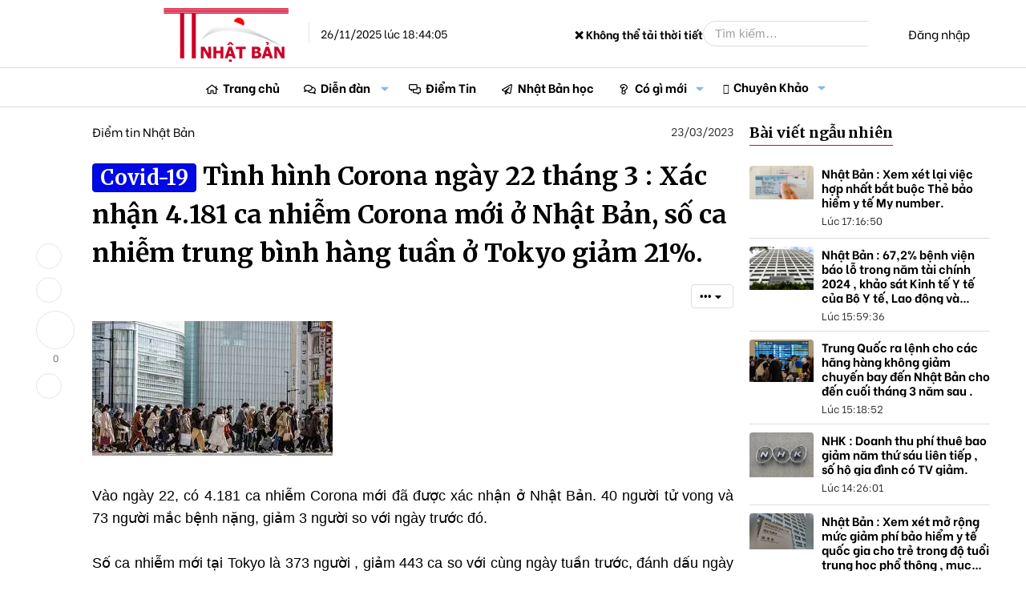

--- FILE ---
content_type: text/html; charset=utf-8
request_url: https://thongtinnhatban.net/threads/tinh-hinh-corona-ngay-22-thang-3-xac-nhan-4-181-ca-nhiem-corona-moi-o-nhat-ban-so-ca-nhiem-trung-binh-hang-tuan-o-tokyo-giam-21.48233/
body_size: 21285
content:
<!-- small logo properties -->





<!-- small logo properties end -->
<!DOCTYPE html>
<html id="XF" lang="vi-VN" dir="LTR"
	data-app="public"
	data-template="thread_view_type_article"
	data-container-key="node-144"
	data-content-key="thread-48233"
	data-logged-in="false"
	data-cookie-prefix="xf_"
	data-csrf="1764150245,f7cc22c14b0b0787d80207b37ebb0c5b"
	class="has-no-js template-thread_view_type_article"
	 data-run-jobs="">
<head>
	
	

<script src="https://code.jquery.com/jquery-3.6.0.min.js"></script>

<script>
    document.addEventListener("DOMContentLoaded", function() {
        if (window.jQuery) {
           // console.log("✅ jQuery đã được load:", jQuery.fn.jquery);
        } else {
            console.error("❌ jQuery chưa load!");
        }
    });
</script>
	
	
	<!-- java chia se bai viet -->


	<!-- het java chia se bai viet -->
	
	
<script>
    if (!window.jQuery) {
        var script = document.createElement("script");
        script.src = "https://code.jquery.com/jquery-3.6.0.min.js";
        document.head.appendChild(script);
    }
</script>
	
	
	
<script>
    document.addEventListener("DOMContentLoaded", function() {
       // console.log("✅ JavaScript chạy thành công!");
    });
</script>


	<!-- site name in google searh -->
	<script type="application/ld+json">
{
  "@context": "https://schema.org",
  "@type": "WebSite",
  "name": "Thông Tin Nhật Bản",
  "url": "https://thongtinnhatban.net"
}
</script>

<!-- site name in google searh end -->
	
	<meta name="norton-safeweb-site-verification" content="0qwxobp6tnoxddzfva5jy6w5gg5k6nz4u5qgbalvd-8icriqvzsq9e4i0vbjwfz8r64lufw3ie2j5n66je1-h6h9p6p394gnrf-2am83wfdsk3ioofit0zolslnw4htj" />
	<meta name='dmca-site-verification' content='MmZMWXJLRy81N2tTTHNieFVkSExKV3VGeFVWcGFBMVE0dFRaempJd1ZKbz01' />
	 <!-- ✅ Added this line to ensure extra.less loads -->
<!-- Global site tag (gtag.js) - Google Analytics -->
	
<script>
window.addEventListener("load", function() {
    setTimeout(function() {
        var gtmScript = document.createElement("script");
        gtmScript.src = "https://www.googletagmanager.com/gtag/js?id=G-C7JX7NN78Y";
        gtmScript.async = true;
        document.head.appendChild(gtmScript);
        
        gtmScript.onload = function() {
            window.dataLayer = window.dataLayer || [];
            function gtag(){dataLayer.push(arguments);}
            gtag('js', new Date());
            gtag('config', 'G-C7JX7NN78Y');
        };
    }, 5000); // Trì hoãn GA4 thêm 5 giây sau khi trang load xong
});
</script>

<!-- google tag end -->
<script>
    window['ga-disable-G-C7JX7NN78Y'] = true; // Thay bằng mã của bạn
</script>
<!-- tắt GA trong log -->

	<!-- facebook appli -->
<meta property="fb:app_id" content="2371104106513743" />
<!-- facebook appli -->
	<!-- favicon -->
	<link rel="apple-touch-icon" sizes="180x180" href="/apple-touch-icon.png">
<link rel="icon" type="image/png" sizes="32x32" href="/favicon-32x32.png">
<link rel="icon" type="image/png" sizes="16x16" href="/favicon-16x16.png">
<link rel="manifest" href="/site.webmanifest">
<link rel="mask-icon" href="ttnbnet-svg.svg" color="#8b4513">
	<!-- faviconend -->
	
	
	<meta charset="utf-8" />
	<meta http-equiv="X-UA-Compatible" content="IE=Edge" />
	<meta name="viewport" content="width=device-width, initial-scale=1, viewport-fit=cover">

	
	
	

	<title>Covid-19 - Tình hình Corona ngày 22 tháng 3 : Xác nhận 4.181 ca nhiễm Corona mới ở Nhật Bản, số ca nhiễm trung bình hàng tuần ở Tokyo giảm 21%. | Thông Tin Nhật Bản</title>

	
		
		<meta name="description" content="Vào ngày 22, có 4.181 ca nhiễm Corona mới đã được xác nhận ở Nhật Bản. 40 người tử vong và 73 người mắc bệnh nặng, giảm 3 người so với ngày trước đó.

Số ca..." />
		<meta property="og:description" content="Vào ngày 22, có 4.181 ca nhiễm Corona mới đã được xác nhận ở Nhật Bản. 40 người tử vong và 73 người mắc bệnh nặng, giảm 3 người so với ngày trước đó.

Số ca nhiễm mới tại Tokyo là 373 người , giảm 443 ca so với cùng ngày tuần trước, đánh dấu ngày giảm thứ 11 liên tiếp so với tuần trước. Số ca..." />
		<meta property="twitter:description" content="Vào ngày 22, có 4.181 ca nhiễm Corona mới đã được xác nhận ở Nhật Bản. 40 người tử vong và 73 người mắc bệnh nặng, giảm 3 người so với ngày trước đó.

Số ca nhiễm mới tại Tokyo là 373 người , giảm..." />
	
	
		<meta property="og:url" content="https://thongtinnhatban.net/threads/tinh-hinh-corona-ngay-22-thang-3-xac-nhan-4-181-ca-nhiem-corona-moi-o-nhat-ban-so-ca-nhiem-trung-binh-hang-tuan-o-tokyo-giam-21.48233/" />
	
		<link rel="canonical" href="https://thongtinnhatban.net/threads/tinh-hinh-corona-ngay-22-thang-3-xac-nhan-4-181-ca-nhiem-corona-moi-o-nhat-ban-so-ca-nhiem-trung-binh-hang-tuan-o-tokyo-giam-21.48233/" />
	
		
		<meta property="og:image" content="https://thongtinnhatban.net/data/attachments/12/12889-76c9254c3101129f72a736039b2e2f62.jpg?hash=AGhE_dtLV6" />
		<meta property="twitter:image" content="https://thongtinnhatban.net/data/attachments/12/12889-76c9254c3101129f72a736039b2e2f62.jpg?hash=AGhE_dtLV6" />
		<meta property="twitter:card" content="summary" />
	
	

	
		
	
	
	<meta property="og:site_name" content="Thông Tin Nhật Bản" />


	
	
		
	
	
	<meta property="og:type" content="website" />


	
	
		
	
	
	
		<meta property="og:title" content="Covid-19 - Tình hình Corona ngày 22 tháng 3 : Xác nhận 4.181 ca nhiễm Corona mới ở Nhật Bản, số ca nhiễm trung bình hàng tuần ở Tokyo giảm 21%." />
		<meta property="twitter:title" content="Covid-19 - Tình hình Corona ngày 22 tháng 3 : Xác nhận 4.181 ca..." />
	


	
	
	
	

	
		<meta name="theme-color" content="hsla(var(--xf-metaThemeColor))" />
	

	
	
	
		
	
	

	<link rel="stylesheet" href="/css.php?css=public%3Anormalize.css%2Cpublic%3Afa.css%2Cpublic%3Avariations.less%2Cpublic%3Acore.less%2Cpublic%3Aapp.less&amp;s=68&amp;l=4&amp;d=1754858505&amp;k=5a0f1e40a8161faa6a534298f17d4aa0839fbaa0" />

	<link rel="stylesheet" href="/css.php?css=public%3ADC_Widgets_newThreads.less%2Cpublic%3AdcNews_advancedFooter.less%2Cpublic%3AdcNews_article_below_content_newArticles.less%2Cpublic%3AdcNews_post.less%2Cpublic%3AdcNews_threadView.less%2Cpublic%3Aextra.less%2Cpublic%3Alightbox.less%2Cpublic%3Amessage.less%2Cpublic%3Aextra.less&amp;s=68&amp;l=4&amp;d=1754858505&amp;k=edfc2c373a1e2f38fa917d6986c4e7eb04459055" />


	
		<script data-cfasync="false" src="/js/xf/preamble.min.js?_v=6973c847"></script>
	

	
	<script data-cfasync="false" src="/js/vendor/vendor-compiled.js?_v=6973c847" defer></script>
	<script data-cfasync="false" src="/js/xf/core-compiled.js?_v=6973c847" defer></script>

	<script data-cfasync="false">
		XF.ready(() =>
		{
			XF.extendObject(true, XF.config, {
				// 
				userId: 0,
				enablePush: true,
				pushAppServerKey: 'BBiDlpgaS6B/PkhwwMTf+TeKczfUTUA+izTwGdLzDQYIETiNs7tTs5jJtTUFYdkMYHOc5XxfMM+qzCwZEHKrFU8=',
				url: {
					fullBase: 'https://thongtinnhatban.net/',
					basePath: '/',
					css: '/css.php?css=__SENTINEL__&s=68&l=4&d=1754858505',
					js: '/js/__SENTINEL__?_v=6973c847',
					icon: '/data/local/icons/__VARIANT__.svg?v=1757406034#__NAME__',
					iconInline: '/styles/fa/__VARIANT__/__NAME__.svg?v=5.15.3',
					keepAlive: '/login/keep-alive'
				},
				cookie: {
					path: '/',
					domain: '',
					prefix: 'xf_',
					secure: true,
					consentMode: 'disabled',
					consented: ["optional","_third_party"]
				},
				cacheKey: 'f3ed7234243583f554e27d349fe769c5',
				csrf: '1764150245,f7cc22c14b0b0787d80207b37ebb0c5b',
				js: {"\/js\/xf\/lightbox-compiled.js?_v=6973c847":true,"https:\/\/cdnjs.cloudflare.com\/ajax\/libs\/Swiper\/4.5.0\/js\/swiper.min.js":true},
				fullJs: false,
				css: {"public:DC_Widgets_newThreads.less":true,"public:dcNews_advancedFooter.less":true,"public:dcNews_article_below_content_newArticles.less":true,"public:dcNews_post.less":true,"public:dcNews_threadView.less":true,"public:extra.less":true,"public:lightbox.less":true,"public:message.less":true},
				time: {
					now: 1764150245,
					today: 1764082800,
					todayDow: 3,
					tomorrow: 1764169200,
					yesterday: 1763996400,
					week: 1763564400,
					month: 1761922800,
					year: 1735657200
				},
				style: {
					light: 'default',
					dark: 'alternate',
					defaultColorScheme: 'light'
				},
				borderSizeFeature: '3px',
				fontAwesomeWeight: 'r',
				enableRtnProtect: true,
				
				enableFormSubmitSticky: true,
				imageOptimization: 'optimize',
				imageOptimizationQuality: 0.85,
				uploadMaxFilesize: 2097152,
				uploadMaxWidth: 0,
				uploadMaxHeight: 0,
				allowedVideoExtensions: ["m4v","mov","mp4","mp4v","mpeg","mpg","ogv","webm"],
				allowedAudioExtensions: ["mp3","opus","ogg","wav"],
				shortcodeToEmoji: true,
				visitorCounts: {
					conversations_unread: '0',
					alerts_unviewed: '0',
					total_unread: '0',
					title_count: true,
					icon_indicator: true
				},
				jsMt: {"xf\/action.js":"c0cdb825","xf\/embed.js":"b87abd2e","xf\/form.js":"11d845d8","xf\/structure.js":"c0cdb825","xf\/tooltip.js":"11d845d8"},
				jsState: {},
				publicMetadataLogoUrl: 'https://thongtinnhatban.net/data/assets/logo/ttnbnetfinalog.jpg',
				publicPushBadgeUrl: 'https://thongtinnhatban.net/styles/default/xenforo/bell.png'
			})

			XF.extendObject(XF.phrases, {
				// 
				date_x_at_time_y:     "{date} lúc {time}",
				day_x_at_time_y:      "Lúc {time}, {day} ",
				yesterday_at_x:       "Lúc {time} Hôm qua",
				x_minutes_ago:        "{minutes} phút trước",
				one_minute_ago:       "1 phút trước",
				a_moment_ago:         "Vài giây trước",
				today_at_x:           "Lúc {time}",
				in_a_moment:          "In a moment",
				in_a_minute:          "In a minute",
				in_x_minutes:         "In {minutes} minutes",
				later_today_at_x:     "Later today at {time}",
				tomorrow_at_x:        "Tomorrow at {time}",
				short_date_x_minutes: "{minutes}m",
				short_date_x_hours:   "{hours}h",
				short_date_x_days:    "{days}d",

				day0: "Chủ nhật",
				day1: "Thứ hai",
				day2: "Thứ ba",
				day3: "Thứ tư",
				day4: "Thứ năm",
				day5: "Thứ sáu",
				day6: "Thứ bảy",

				dayShort0: "CN",
				dayShort1: "T2",
				dayShort2: "T3",
				dayShort3: "T4",
				dayShort4: "T5",
				dayShort5: "T6",
				dayShort6: "T7",

				month0: "Tháng một",
				month1: "Tháng hai",
				month2: "Tháng ba",
				month3: "Tháng tư",
				month4: "Tháng năm",
				month5: "Tháng sáu",
				month6: "Tháng bảy",
				month7: "Tháng tám",
				month8: "Tháng chín",
				month9: "Tháng mười",
				month10: "Tháng mười một",
				month11: "Tháng mười hai",

				active_user_changed_reload_page: "Thành viên đang hoạt động đã thay đổi. Tải lại trang cho phiên bản mới nhất.",
				server_did_not_respond_in_time_try_again: "The server did not respond in time. Please try again.",
				oops_we_ran_into_some_problems: "Rất tiếc! Chúng tôi gặp phải một số vấn đề.",
				oops_we_ran_into_some_problems_more_details_console: "Rất tiếc! Chúng tôi gặp phải một số vấn đề. Vui lòng thử lại sau. Chi tiết lỗi c có thể có trong trình duyệt.",
				file_too_large_to_upload: "The file is too large to be uploaded.",
				uploaded_file_is_too_large_for_server_to_process: "The uploaded file is too large for the server to process.",
				files_being_uploaded_are_you_sure: "Files are still being uploaded. Are you sure you want to submit this form?",
				attach: "Đính kèm",
				rich_text_box: "Khung soạn thảo trù phú",
				close: "Đóng",
				link_copied_to_clipboard: "Liên kết đã được sao chép vào clipboard.",
				text_copied_to_clipboard: "Text copied to clipboard.",
				loading: "Đang tải…",
				you_have_exceeded_maximum_number_of_selectable_items: "You have exceeded the maximum number of selectable items.",

				processing: "Đang thực hiện",
				'processing...': "Đang thực hiện…",

				showing_x_of_y_items: "Hiển thị {count} trong số {total} mục",
				showing_all_items: "Hiển thị tất cả",
				no_items_to_display: "No items to display",

				number_button_up: "Increase",
				number_button_down: "Decrease",

				push_enable_notification_title: "Push notifications enabled successfully at Thông Tin Nhật Bản",
				push_enable_notification_body: "Thank you for enabling push notifications!",

				pull_down_to_refresh: "Pull down to refresh",
				release_to_refresh: "Release to refresh",
				refreshing: "Refreshing…"
			})
		})
	</script>

	<script data-cfasync="false" src="/js/xf/lightbox-compiled.js?_v=6973c847" defer></script>
<script data-cfasync="false" src="https://cdnjs.cloudflare.com/ajax/libs/Swiper/4.5.0/js/swiper.min.js" defer></script>
<script data-cfasync="false">
XF.ready(() =>
{

	$(".comment-ic").click(function(e) {
		e.preventDefault();
	
		$('html,body').animate({
			scrollTop: $("#comment-section").offset().top},
			'slow');
	});

})
</script>
<script data-cfasync="false">
XF.ready(() =>
{

		const mySwiper = new Swiper('.slideWide:not(.block)', {
			direction: 'horizontal',
			loop: false,
			slidesPerView: 'auto',
			// autoplay start
			spaceBetween: 10,
			autoplay: {
						delay: 2500,
						disableOnInteraction: false,
					},
	<!-- autoplay start -->
			
			pagination: {
			  el: '.swiper-pagination',
			  clickable: true,
			},
			
		  });
		
})
</script>



	
		<link rel="icon" type="image/png" href="https://thongtinnhatban.net/data/assets/logo/favicon-32x32.png" sizes="32x32" />
	
	
		<link rel="apple-touch-icon" href="https://thongtinnhatban.net/data/assets/logo/ttnbnetfinalog.jpg" />
	
	
	
	<!-- google font start -->
	<!-- Preload fonts in page_container -->
<!-- Preload Google Fonts nhưng đảm bảo nó được tải ngay -->
<link 
  href="https://fonts.googleapis.com/css2?family=Be+Vietnam:ital,wght@0,300;0,400;0,500;0,700;1,300;1,400;1,500;1,700&display=swap" 
  rel="preload" 
  as="style" 
  crossorigin="anonymous" 
  onload="this.onload=null;this.rel='stylesheet'">

<link 
  href="https://fonts.googleapis.com/css2?family=Merriweather:ital,wght@0,300;0,400;0,700;1,400&display=swap" 
  rel="preload" 
  as="style" 
  crossorigin="anonymous" 
  onload="this.onload=null;this.rel='stylesheet'">

<!-- Fallback nếu preload không hoạt động -->
<noscript>
  <link rel="stylesheet" href="https://fonts.googleapis.com/css2?family=Be+Vietnam:ital,wght@0,300;0,400;0,500;0,700;1,300;1,400;1,500;1,700&display=swap">
  <link rel="stylesheet" href="https://fonts.googleapis.com/css2?family=Merriweather:ital,wght@0,300;0,400;0,700;1,400&display=swap">
</noscript>

<!-- Font CSS -->
<style>
  body {
    font-family: 'Be Vietnam', sans-serif, Arial;
  }
</style>

	
	<!-- google font end -->
	
	<!-- hoan tai script start -->
<script>
document.addEventListener("DOMContentLoaded", function() {
    requestIdleCallback(() => {
        var swiperScript = document.createElement("script");
        swiperScript.src = "https://cdn.jsdelivr.net/npm/swiper@11/swiper-bundle.min.js";
        swiperScript.defer = true;
        document.body.appendChild(swiperScript);
    });
});
</script>

<!-- hoan tai script end -->

	
	
	</head>
	
	
<body data-template="thread_view_type_article">

	<!-- go tieng viet -->
	<script>
window.addEventListener("load", function() {
    setTimeout(function() {
        var avimScript = document.createElement("script");
        avimScript.src = "/avim.js";
        avimScript.defer = true;
        document.head.appendChild(avimScript);
    }, 5000); // Trì hoãn 5 giây sau khi trang load xong
});
</script>
<!-- go tieng viet xong -->
	
	
<div class="p-pageWrapper" id="top">




<!-- fix logo -->
<header class="p-header" id="header">
	<div class="p-header-inner">
		<div class="p-header-content">
			
			<a href="https://thongtinnhatban.net" class="p-header-logo">
				<div class="p-header-logo--image"></div>
				<img src="/styles/thongtinnhatban/xenforo/logo.png" 
					srcset="/styles/thongtinnhatban/xenforo/logo.png 2x" 
					width="" 
					height="" 
					class="logoDesktop" 
					alt="Thông Tin Nhật Bản">

				<!-- Time must be inside the link but after logo -->
				<div class="currentTime">
					26/11/2025 lúc 18:44:05
				</div>
			</a> 
			
			<!-- fix logo end. We have to put the closing </a> outside the current time to made it display
 next to the logo. Otherwise, it go to the search box -->
<!-- weather start -->


<!-- weather start -->



<!-- Weather Display -->
<div class="currentTemperature">Loading temperature...</div>

<script>
async function getWeather() {
    let apiKey = "35e978650ac34e2ab9f63120250502"; // Securely fetch the key from XenForo

    // Choose a random city from a predefined list
    let cities = ["Tokyo", "Osaka", "Hokkaido", "Kyoto", "Fukuoka"];
    let randomCity = cities[Math.floor(Math.random() * cities.length)];

    let url = `https://api.weatherapi.com/v1/current.json?key=${apiKey}&q=${randomCity}&aqi=no&lang=vi`;

    try {
        let response = await fetch(url);
        if (!response.ok) throw new Error("Lỗi khi lấy dữ liệu thời tiết");

        let data = await response.json();
        let temp = data.current.temp_c; // Nhiệt độ (°C)
        let condition = data.current.condition.text.normalize("NFC"); // Điều kiện thời tiết (Tiếng Việt)
        
        document.querySelector(".currentTemperature").innerHTML = `${randomCity}: 🌡️ ${temp}°C - ${condition}`;
    } catch (error) {
        document.querySelector(".currentTemperature").innerHTML = "❌ Không thể tải thời tiết";
    }
}

getWeather();
</script>



<!-- weather end -->

			<div class="p-header-extra">
				<div class="p-nav-opposite">
					
						<div class="p-header-search">
							<form action="/search/search" method="post" data-xf-init="quick-search">
								
								<input type="text" class="input" name="keywords" placeholder="Tìm kiếm…" aria-label="Tìm kiếm" data-menu-autofocus="true" />
								
								<button type="submit" class="button " aria-label="Tìm kiếm"><span class="button-text">
    <i class="fa--xf far fa-search "><svg xmlns="http://www.w3.org/2000/svg" role="img" aria-hidden="true" ><use href="/data/local/icons/regular.svg?v=1757406034#search"></use></svg></i>
</span></button>

								
								<input type="hidden" name="_xfToken" value="1764150245,f7cc22c14b0b0787d80207b37ebb0c5b" />
							</form>
						</div>
					
					
					<div class="p-navgroup p-account p-navgroup--guest">
						
							<a href="/login/" class="p-navgroup-link p-navgroup-link--textual p-navgroup-link--logIn"
								data-xf-click="overlay" data-follow-redirects="on">
								<span class="p-navgroup-linkText">Đăng nhập</span>
							</a>
							
						
					</div>
				</div>
			</div>
			
		</div>
	</div>
</header>





	
	<nav class="p-nav">
		<div class="p-nav-inner">
			<a class="p-nav-menuTrigger" 
   data-xf-click="off-canvas" 
   data-menu=".js-headerOffCanvasMenu" 
   role="button" 
   tabindex="0" 
   aria-label="Menu">
    <i aria-hidden="true"></i>
    <span class="p-nav-menuText">Menu</span>
</a>

<!-- fix small logo -->
			<div class="p-nav-smallLogo">
    <a href="https://thongtinnhatban.net">
        <img src="/styles/thongtinnhatban/ttnbnet-small-logo.png" 
             srcset="/styles/thongtinnhatban/xenforo/logo.png 2x" 
             width="113" 
             height="50" 
             class="logoSmall" 
             alt="Thông Tin Nhật Bản">
    </a>
</div>
<!-- fix small logo end -->

			<div class="p-nav-scroller hScroller" data-xf-init="h-scroller" data-auto-scroll=".p-navEl.is-selected">
				<div class="hScroller-scroll">
					<ul class="p-nav-list js-offCanvasNavSource">
					
						<li>
							
	<div class="p-navEl " >
		

			
	
	<a href="https://thongtinnhatban.net"
		class="p-navEl-link "
		
		data-xf-key="1"
		data-nav-id="home">Trang chủ</a>


			

		
		
	</div>

						</li>
					
						<li>
							
	<div class="p-navEl is-selected" data-has-children="true">
		

			
	
	<a href="/forums/"
		class="p-navEl-link p-navEl-link--splitMenu "
		
		
		data-nav-id="forums">Diễn đàn</a>


			<a data-xf-key="2"
				data-xf-click="menu"
				data-menu-pos-ref="< .p-navEl"
				class="p-navEl-splitTrigger"
				role="button"
				tabindex="0"
				aria-label="Toggle expanded"
				aria-expanded="false"
				aria-haspopup="true"></a>

		
		
			<div class="menu menu--structural" data-menu="menu" aria-hidden="true">
				<div class="menu-content">
					
						
	
	
	<a href="/whats-new/posts/"
		class="menu-linkRow u-indentDepth0 js-offCanvasCopy "
		
		
		data-nav-id="newPosts">Bài viết mới</a>

	

					
						
	
	
	<a href="/search/?type=post"
		class="menu-linkRow u-indentDepth0 js-offCanvasCopy "
		
		
		data-nav-id="searchForums">Tìm chủ đề</a>

	

					
				</div>
			</div>
		
	</div>

						</li>
					
						<li>
							
	<div class="p-navEl " >
		

			
	
	<a href="/forums/diem-tin-nhat-ban.144/"
		class="p-navEl-link "
		
		data-xf-key="3"
		data-nav-id="diemtin">Điểm Tin</a>


			

		
		
	</div>

						</li>
					
						<li>
							
	<div class="p-navEl " >
		

			
	
	<a href="/categories/nhat-ban-hoc-thong-tin-nhat-ban.147/"
		class="p-navEl-link "
		
		data-xf-key="4"
		data-nav-id="nhatbanhoc">Nhật Bản học</a>


			

		
		
	</div>

						</li>
					
						<li>
							
	<div class="p-navEl " data-has-children="true">
		

			
	
	<a href="/whats-new/"
		class="p-navEl-link p-navEl-link--splitMenu "
		
		
		data-nav-id="whatsNew">Có gì mới</a>


			<a data-xf-key="5"
				data-xf-click="menu"
				data-menu-pos-ref="< .p-navEl"
				class="p-navEl-splitTrigger"
				role="button"
				tabindex="0"
				aria-label="Toggle expanded"
				aria-expanded="false"
				aria-haspopup="true"></a>

		
		
			<div class="menu menu--structural" data-menu="menu" aria-hidden="true">
				<div class="menu-content">
					
						
	
	
	<a href="/featured/"
		class="menu-linkRow u-indentDepth0 js-offCanvasCopy "
		
		
		data-nav-id="featured">Nội dung nổi bật</a>

	

					
						
	
	
	<a href="/whats-new/posts/"
		class="menu-linkRow u-indentDepth0 js-offCanvasCopy "
		 rel="nofollow"
		
		data-nav-id="whatsNewPosts">Bài viết mới</a>

	

					
						
	
	
	<a href="/whats-new/ams-articles/"
		class="menu-linkRow u-indentDepth0 js-offCanvasCopy "
		 rel="nofollow"
		
		data-nav-id="xaAmsWhatsNewNewArticles">New articles</a>

	

					
						
	
	
	<a href="/whats-new/ams-comments/"
		class="menu-linkRow u-indentDepth0 js-offCanvasCopy "
		 rel="nofollow"
		
		data-nav-id="xaAmsWhatsNewArticleComments">New article comments</a>

	

					
						
	
	
	<a href="/whats-new/profile-posts/"
		class="menu-linkRow u-indentDepth0 js-offCanvasCopy "
		 rel="nofollow"
		
		data-nav-id="whatsNewProfilePosts">Bài mới trên hồ sơ</a>

	

					
						
	
	
	<a href="/whats-new/latest-activity"
		class="menu-linkRow u-indentDepth0 js-offCanvasCopy "
		 rel="nofollow"
		
		data-nav-id="latestActivity">Hoạt động mới nhất</a>

	

					
				</div>
			</div>
		
	</div>

						</li>
					
						<li>
							
	<div class="p-navEl " data-has-children="true">
		

			
	
	<a href="/articles/"
		class="p-navEl-link p-navEl-link--splitMenu "
		
		
		data-nav-id="xa_ams">Chuyên Khảo</a>


			<a data-xf-key="6"
				data-xf-click="menu"
				data-menu-pos-ref="< .p-navEl"
				class="p-navEl-splitTrigger"
				role="button"
				tabindex="0"
				aria-label="Toggle expanded"
				aria-expanded="false"
				aria-haspopup="true"></a>

		
		
			<div class="menu menu--structural" data-menu="menu" aria-hidden="true">
				<div class="menu-content">
					
						
	
	
	<a href="/whats-new/ams-articles/"
		class="menu-linkRow u-indentDepth0 js-offCanvasCopy "
		 rel="nofollow"
		
		data-nav-id="xa_amsNewArticles">New articles</a>

	

					
						
	
	
	<a href="/whats-new/ams-comments/"
		class="menu-linkRow u-indentDepth0 js-offCanvasCopy "
		 rel="nofollow"
		
		data-nav-id="xa_amsNewComments">New comments</a>

	

					
						
	
	
	<a href="/articles/latest-reviews"
		class="menu-linkRow u-indentDepth0 js-offCanvasCopy "
		 rel="nofollow"
		
		data-nav-id="xa_amsLatestReviews">Latest reviews</a>

	

					
						
	
	
	<a href="/articles/authors/"
		class="menu-linkRow u-indentDepth0 js-offCanvasCopy "
		
		
		data-nav-id="xa_amsAuthorList">Author list</a>

	

					
						
	
	
	<a href="/articles/series/"
		class="menu-linkRow u-indentDepth0 js-offCanvasCopy "
		
		
		data-nav-id="xa_amsSeries">Series list</a>

	

					
						
	
	
	<a href="/search/?type=ams_article"
		class="menu-linkRow u-indentDepth0 js-offCanvasCopy "
		
		
		data-nav-id="xa_amsSearchArticles">Search articles</a>

	

					
				</div>
			</div>
		
	</div>

						</li>
					
					</ul>
				</div>
			</div>
			
			<div class="p-header-extra">
				<div class="p-nav-opposite">
					<div class="p-navgroup p-account p-navgroup--guest">
						
							<a href="/search/" 
   class="p-navgroup-link p-navgroup-link--iconic p-navgroup-link--search" 
   aria-label="Tìm kiếm">
    <i aria-hidden="true"></i>
    <span class="p-navgroup-linkText">Tìm kiếm</span>
</a>

						
						
						
							<a href="/login/" class="p-navgroup-link p-navgroup-link--textual p-navgroup-link--logIn"
							   data-xf-click="overlay" data-follow-redirects="on">
								<span class="p-navgroup-linkText">Đăng nhập</span>
							</a>
							
						
					</div>
				</div>
			</div>
		</div>
	</nav>

	
	
		<div class="p-sectionLinks">
			<div class="p-sectionLinks-inner hScroller" data-xf-init="h-scroller">
				<div class="hScroller-scroll">
					<ul class="p-sectionLinks-list">
					
						<li>
							
	<div class="p-navEl " >
		

			
	
	<a href="/whats-new/posts/"
		class="p-navEl-link "
		
		data-xf-key="alt+1"
		data-nav-id="newPosts">Bài viết mới</a>


			

		
		
	</div>

						</li>
					
						<li>
							
	<div class="p-navEl " >
		

			
	
	<a href="/search/?type=post"
		class="p-navEl-link "
		
		data-xf-key="alt+2"
		data-nav-id="searchForums">Tìm chủ đề</a>


			

		
		
	</div>

						</li>
					
					</ul>
				</div>
			</div>
		</div>
	



<div class="offCanvasMenu offCanvasMenu--nav js-headerOffCanvasMenu" data-menu="menu" aria-hidden="true" data-ocm-builder="navigation">
	<div class="offCanvasMenu-backdrop" data-menu-close="true"></div>
	<div class="offCanvasMenu-content">
	
		<!-- fix small logo2 -->
		<div class="offCanvasMenu-header">
    
    <a href="https://thongtinnhatban.net">
        <img src="/styles/thongtinnhatban/ttnbnet-small-logo.png" 
             srcset="/styles/thongtinnhatban/xenforo/logo.png 2x" 
             width="113" 
             height="50" 
             class="logoSmall" 
             alt="Thông Tin Nhật Bản">
    </a>
    <a class="offCanvasMenu-closer" data-menu-close="true" role="button" tabindex="0" aria-label="Đóng"></a>
</div>
		<!-- fix small logo2 en -->
		
		
		
			<div class="p-offCanvasRegisterLink">
				<div class="offCanvasMenu-linkHolder">
					<a href="/login/" class="offCanvasMenu-link" data-xf-click="overlay" data-menu-close="true">
						Đăng nhập
					</a>
				</div>
				<hr class="offCanvasMenu-separator" />
				
			</div>
		
		<div class="js-offCanvasNavTarget"></div>
	</div>
</div>

<div class="p-body">
	<div class="p-body-inner">
		<!--XF:EXTRA_OUTPUT-->

		

		

		
		
	
		<ul class="p-breadcrumbs "
			itemscope itemtype="https://schema.org/BreadcrumbList">
		
			

			
			
				
				
	<li itemprop="itemListElement" itemscope itemtype="https://schema.org/ListItem">
		<a href="https://thongtinnhatban.net" itemprop="item">
			<span itemprop="name">Trang chủ</span>
		</a>
		<meta itemprop="position" content="1" />
	</li>

			

			
				
				
	<li itemprop="itemListElement" itemscope itemtype="https://schema.org/ListItem">
		<a href="/forums/" itemprop="item">
			<span itemprop="name">Diễn đàn</span>
		</a>
		<meta itemprop="position" content="2" />
	</li>

			
			
				
				
	<li itemprop="itemListElement" itemscope itemtype="https://schema.org/ListItem">
		<a href="/categories/kinh-nghiem-kien-thuc-tin-tuc.122/" itemprop="item">
			<span itemprop="name">Kinh nghiệm- Kiến thức -Tin tức</span>
		</a>
		<meta itemprop="position" content="3" />
	</li>

			
				
				
	<li itemprop="itemListElement" itemscope itemtype="https://schema.org/ListItem">
		<a href="/forums/diem-tin-nhat-ban.144/" itemprop="item">
			<span itemprop="name">Điểm tin Nhật Bản</span>
		</a>
		<meta itemprop="position" content="4" />
	</li>

			

		
		</ul>
	

		

		
	<noscript class="js-jsWarning"><div class="blockMessage blockMessage--important blockMessage--iconic u-noJsOnly">JavaScript is disabled. For a better experience, please enable JavaScript in your browser before proceeding.</div></noscript>

		
	<div class="blockMessage blockMessage--important blockMessage--iconic js-browserWarning" style="display: none">You are using an out of date browser. It  may not display this or other websites correctly.<br />You should upgrade or use an <a href="https://www.google.com/chrome/browser/" target="_blank">alternative browser</a>.</div>


		
			<div class="p-body-header">
			
				
					<div class="p-title ">
					
						
							<h1 class="p-title-value"><span class="label label--blue" dir="auto">Covid-19</span><span class="label-append">&nbsp;</span>Tình hình Corona ngày 22 tháng 3 : Xác nhận 4.181 ca nhiễm Corona mới ở Nhật Bản, số ca nhiễm trung bình hàng tuần ở Tokyo giảm 21%.</h1>
						
						
					
					</div>
				

				
					<div class="p-description">
	<ul class="listInline listInline--bullet">
		<li>
			<i class="fa--xf far fa-user "><svg xmlns="http://www.w3.org/2000/svg" role="img" ><title>Thread starter</title><use href="/data/local/icons/regular.svg?v=1757406034#user"></use></svg></i>
			<span class="u-srOnly">Thread starter</span>

			<a href="/members/yuki1485.51713/" class="username  u-concealed" dir="auto" data-user-id="51713" data-xf-init="member-tooltip">yuki1485</a>
		</li>
		<li>
			<i class="fa--xf far fa-clock "><svg xmlns="http://www.w3.org/2000/svg" role="img" ><title>Ngày gửi</title><use href="/data/local/icons/regular.svg?v=1757406034#clock"></use></svg></i>
			<span class="u-srOnly">Ngày gửi</span>

			<a href="/threads/tinh-hinh-corona-ngay-22-thang-3-xac-nhan-4-181-ca-nhiem-corona-moi-o-nhat-ban-so-ca-nhiem-trung-binh-hang-tuan-o-tokyo-giam-21.48233/" class="u-concealed"><time  class="u-dt" dir="auto" datetime="2023-03-23T15:03:25+0900" data-timestamp="1679551405" data-date="23/03/2023" data-time="15:03:25" data-short="Thg 3 &#039;23" title="23/03/2023 lúc 15:03:25">23/03/2023</time></a>
		</li>
		
			<li>
				

	

	<dl class="tagList tagList--thread-48233 ">
		<dt>
			
				
		<i class="fa--xf far fa-tags "><svg xmlns="http://www.w3.org/2000/svg" role="img" ><title>Từ khóa</title><use href="/data/local/icons/regular.svg?v=1757406034#tags"></use></svg></i>
		<span class="u-srOnly">Từ khóa</span>
	
			
		</dt>
		<dd>
			<span class="js-tagList">
				
					
						<a href="/tags/covid-19-2/" class="tagItem tagItem--tag_covid-19-2" dir="auto">
							covid 19
						</a>
					
						<a href="/tags/nhat-ban/" class="tagItem tagItem--tag_nhat-ban" dir="auto">
							nhật bản
						</a>
					
						<a href="/tags/tinh-hinh-corona/" class="tagItem tagItem--tag_tinh-hinh-corona" dir="auto">
							tình hình corona
						</a>
					
				
			</span>
		</dd>
	</dl>


			</li>
		
	</ul>
</div>
				
			
			</div>
		

		<div class="p-body-main  ">
			

			<div class="p-body-content">
				
				<div class="p-body-pageContent">
	






<!-- them vao tu day1 -->



	
	
	
		
	
	
	


	
	
	
		
	
	
	


	
	
		
	
	
	


	
	
		
	
	
	


	


<!-- them vao den day -->







	

	
		
	









	




<div class="thread-section top-detail">
	<div class="section-container with-sidebar">
		<!--
		<div class="social-pin">
			<ul class="social-list">
				<li>
					<a class="social-ic social-fb"
					   onclick="window.open('https://www.facebook.com/sharer/sharer.php?u=https://thongtinnhatban.net/threads/tinh-hinh-corona-ngay-22-thang-3-xac-nhan-4-181-ca-nhiem-corona-moi-o-nhat-ban-so-ca-nhiem-trung-binh-hang-tuan-o-tokyo-giam-21.48233/', '_blank', 'location=yes,height=570,width=520,scrollbars=yes,status=yes');">
						<i class="fa--xf fab fa-facebook-f "><svg xmlns="http://www.w3.org/2000/svg" role="img" aria-hidden="true" ><use href="/data/local/icons/brands.svg?v=1757406034#facebook-f"></use></svg></i>
					</a>
				</li>
				<li>
					<a class="social-ic social-tw"
					   onclick="window.open('https://twitter.com/intent/tweet?url=https://thongtinnhatban.net/threads/tinh-hinh-corona-ngay-22-thang-3-xac-nhan-4-181-ca-nhiem-corona-moi-o-nhat-ban-so-ca-nhiem-trung-binh-hang-tuan-o-tokyo-giam-21.48233/', '_blank', 'location=yes,height=570,width=520,scrollbars=yes,status=yes');">
						<i class="fa--xf fab fa-twitter "><svg xmlns="http://www.w3.org/2000/svg" role="img" aria-hidden="true" ><use href="/data/local/icons/brands.svg?v=1757406034#twitter"></use></svg></i>
					</a>
				</li>
				<li class="bookmark">
					

	

				</li>
				<li class="comment">
					<a href="#comment-section" class="comment-ic">
						<i class="fa--xf far fa-comments "><svg xmlns="http://www.w3.org/2000/svg" role="img" aria-hidden="true" ><use href="/data/local/icons/regular.svg?v=1757406034#comments"></use></svg></i>
						<span>0</span>
					</a>
				</li>
				<li>
					<a href="/forums/diem-tin-nhat-ban.144/" 
					   data-xf-init="tooltip"
					   title="Trở lại Điểm tin Nhật Bản"
					   class="back-ic">
						<i class="fa--xf far fa-long-arrow-left "><svg xmlns="http://www.w3.org/2000/svg" role="img" aria-hidden="true" ><use href="/data/local/icons/regular.svg?v=1757406034#long-arrow-left"></use></svg></i>
					</a>
				</li>
			</ul>
		</div>
-->
		<!-- them nut chia se co giải thích -->
		
<div class="social-pin">
    <ul class="social-list">
        <li>
            <a class="social-ic social-fb"
               onclick="window.open('https://www.facebook.com/sharer/sharer.php?u=https://thongtinnhatban.net/threads/tinh-hinh-corona-ngay-22-thang-3-xac-nhan-4-181-ca-nhiem-corona-moi-o-nhat-ban-so-ca-nhiem-trung-binh-hang-tuan-o-tokyo-giam-21.48233/', '_blank', 'location=yes,height=570,width=520,scrollbars=yes,status=yes');"
               aria-label="Chia sẻ bài viết lên Facebook" title="Chia sẻ bài viết lên Facebook"
               role="button">
                <i class="fa--xf fab fa-facebook-f "><svg xmlns="http://www.w3.org/2000/svg" role="img" aria-hidden="true" ><use href="/data/local/icons/brands.svg?v=1757406034#facebook-f"></use></svg></i>
            </a>
        </li>
        <li>
            <a class="social-ic social-tw"
               onclick="window.open('https://twitter.com/intent/tweet?url=https://thongtinnhatban.net/threads/tinh-hinh-corona-ngay-22-thang-3-xac-nhan-4-181-ca-nhiem-corona-moi-o-nhat-ban-so-ca-nhiem-trung-binh-hang-tuan-o-tokyo-giam-21.48233/', '_blank', 'location=yes,height=570,width=520,scrollbars=yes,status=yes');"
               aria-label="Chia sẻ bài viết lên Twitter" title="Chia sẻ bài viết lên Twitter"
               role="button">
                <i class="fa--xf fab fa-twitter "><svg xmlns="http://www.w3.org/2000/svg" role="img" aria-hidden="true" ><use href="/data/local/icons/brands.svg?v=1757406034#twitter"></use></svg></i>
            </a>
        </li>
        <li class="bookmark">
            

	

        </li>
        <li class="comment">
            <a href="#comment-section" class="comment-ic" aria-label="Xem phần bình luận" role="button">
                <i class="fa--xf far fa-comments "><svg xmlns="http://www.w3.org/2000/svg" role="img" aria-hidden="true" ><use href="/data/local/icons/regular.svg?v=1757406034#comments"></use></svg></i>
                <span>0</span>
            </a>
        </li>
        <li>
            <a href="/forums/diem-tin-nhat-ban.144/" 
               data-xf-init="tooltip"
               title="Trở lại Điểm tin Nhật Bản"
               class="back-ic" aria-label="Quay lại diễn đàn" role="button">
                <i class="fa--xf far fa-long-arrow-left "><svg xmlns="http://www.w3.org/2000/svg" role="img" aria-hidden="true" ><use href="/data/local/icons/regular.svg?v=1757406034#long-arrow-left"></use></svg></i>
            </a>
        </li>
    </ul>
</div>


		<!-- hết phần thêm nút có giải thích -->
		
		<div class="main-content">
			<div class="content-header">
				<div class="header-link">
					<a href="/forums/diem-tin-nhat-ban.144/" data-xf-init="tooltip" title="Trở lại Điểm tin Nhật Bản">
						Điểm tin Nhật Bản
					</a>
				</div>
				<div class="header-meta">
					<time  class="u-dt" dir="auto" datetime="2023-03-23T15:03:25+0900" data-timestamp="1679551405" data-date="23/03/2023" data-time="15:03:25" data-short="Thg 3 &#039;23" title="23/03/2023 lúc 15:03:25">23/03/2023</time>
				</div>
			</div>
			
			
			
			<h1 class="title-detail">
				<span class="label label--blue" dir="auto">Covid-19</span><span class="label-append">&nbsp;</span>Tình hình Corona ngày 22 tháng 3 : Xác nhận 4.181 ca nhiễm Corona mới ở Nhật Bản, số ca nhiễm trung bình hàng tuần ở Tokyo giảm 21%.
			</h1>
			
			<div class="block-outer"><div class="block-outer-opposite">
						<div class="buttonGroup">
							
	
								<!-- NEW BUTTONS -->
								

            <!-- ✅ Added "Edit thumbnail" button -->
            
                                  <!-- NEW BUTTONS END -->
								
								<!--  promote BUTTON-->
								
								
								<!-- promote BUTTON END -->
								
								
								
								
								
								

								
									<div class="buttonGroup-buttonWrapper">
										<button type="button" class="button button--link menuTrigger" data-xf-click="menu" aria-expanded="false" aria-haspopup="true" title="Thêm tùy chọn"><span class="button-text">&#8226;&#8226;&#8226;</span></button>
										<div class="menu" data-menu="menu" aria-hidden="true">
											<div class="menu-content">
												<h4 class="menu-header">Thêm tùy chọn</h4>
												
													
													
													
													
													
													<!-- fearture start -->
													
												
												
												
												<!-- feature end -->
													
													
													
													
													
													
													
													
													
												
											</div>
										</div>
									</div>
								
							
						</div>
					</div></div>

			<div class="block-outer js-threadStatusField"></div>
			
			<div class="content-detail">
				
		
	
	<article class="message message--post js-post js-inlineModContainer firstPost  "
		data-author="yuki1485"
		data-content="post-86983"
		id="js-post-86983">

		<span class="u-anchorTarget" id="post-86983"></span>

		<div class="message-inner">
			<div class="message-cell">
				<div class="message-main js-quickEditTarget">

					<div class="message-content js-messageContent">

						
						
						

						
						<div class="message-userContent lbContainer js-lbContainer "
							data-lb-id="post-86983"
							data-lb-caption-desc="yuki1485 &middot; 23/03/2023 lúc 15:03:25">

							
								

	
		
	

							
         
							<article class="message-body js-selectToQuote">
								
								<div class="bbWrapper"><script class="js-extraPhrases" type="application/json">
			{
				"lightbox_close": "Close",
				"lightbox_next": "Next",
				"lightbox_previous": "Previous",
				"lightbox_error": "The requested content cannot be loaded. Please try again later.",
				"lightbox_start_slideshow": "Start slideshow",
				"lightbox_stop_slideshow": "Stop slideshow",
				"lightbox_full_screen": "Full screen",
				"lightbox_thumbnails": "Thumbnails",
				"lightbox_download": "Download",
				"lightbox_share": "Share",
				"lightbox_zoom": "Zoom",
				"lightbox_new_window": "New window",
				"lightbox_toggle_sidebar": "Toggle sidebar"
			}
			</script>
		
		
	


	<div class="bbImageWrapper  js-lbImage" title="ダウンロード (2).webp"
		data-src="https://thongtinnhatban.net/attachments/%E3%83%80%E3%82%A6%E3%83%B3%E3%83%AD%E3%83%BC%E3%83%89-2-webp.12889/" data-lb-sidebar-href="" data-lb-caption-extra-html="" data-single-image="1">
		<img src="https://thongtinnhatban.net/attachments/%E3%83%80%E3%82%A6%E3%83%B3%E3%83%AD%E3%83%BC%E3%83%89-2-webp.12889/"
			data-url=""
			class="bbImage"
			data-zoom-target="1"
			style=""
			alt="ダウンロード (2).webp"
			title="ダウンロード (2).webp"
			width="300" height="168" loading="lazy" />
	</div><br />
<br />
Vào ngày 22, có 4.181 ca nhiễm Corona mới đã được xác nhận ở Nhật Bản. 40 người tử vong và 73 người mắc bệnh nặng, giảm 3 người so với ngày trước đó.<br />
<br />
Số ca nhiễm mới tại Tokyo là 373 người , giảm 443 ca so với cùng ngày tuần trước, đánh dấu ngày giảm thứ 11 liên tiếp so với tuần trước. Số ca nhiễm mới trung bình trong tuần qua là 572 ca, giảm 21% so với tuần trước.<br />
<br />
( <a href="https://www.yomiuri.co.jp/national/20230323-OYT1T50054/" target="_blank" class="link link--external" rel="noopener">Nguồn tiếng Nhật</a> )</div>
								<div class="js-selectToQuoteEnd">&nbsp;</div>
								
							</article>
							
							
						
							 <!-- show nguoi dang va thoi gian cho admin -->
				
		
					<!-- show thoi gian va nguoi dang cho admin  het -->
							
							
								

	
		
	

							

							
								
	

							
						</div>

						

						
	

					</div>

					<footer class="message-footer">
						

						<div class="reactionsBar js-reactionsList ">
							
						</div>

						<div class="js-historyTarget message-historyTarget toggleTarget" data-href="trigger-href"></div>
					</footer>
				</div>
			</div>
			
		</div>
	</article>

	

				
				<div class="related-news">
					<ul class="list-newsItem">
						
							<li>
								<a href="/threads/nhat-ban-67-2-benh-vien-bao-lo-trong-nam-tai-chinh-2024-khao-sat-kinh-te-y-te-cua-bo-y-te-lao-dong-va-phuc-loi.65925/" title="Nhật Bản : 67,2% bệnh viện báo lỗ trong năm tài chính 2024 , khảo sát Kinh tế Y tế của Bộ Y tế, Lao động và Phúc lợi.">Nhật Bản : 67,2% bệnh viện báo lỗ trong năm tài chính 2024 , khảo sát Kinh tế Y tế của Bộ Y tế, Lao động và Phúc lợi.</a>
								
								
							</li>
						
							<li>
								<a href="/threads/nhk-doanh-thu-phi-thue-bao-giam-nam-thu-sau-lien-tiep-so-ho-gia-dinh-co-tv-giam.65923/" title="NHK : Doanh thu phí thuê bao giảm năm thứ sáu liên tiếp , số hộ gia đình có TV giảm.">NHK : Doanh thu phí thuê bao giảm năm thứ sáu liên tiếp , số hộ gia đình có TV giảm.</a>
								
								
							</li>
						
							<li>
								<a href="/threads/nhat-ban-xem-xet-mo-rong-muc-giam-phi-bao-hiem-y-te-quoc-gia-cho-tre-trong-do-tuoi-trung-hoc-pho-thong-muc-tieu-giam-ganh-nang-gia-dinh.65922/" title="Nhật Bản : Xem xét mở rộng mức giảm phí bảo hiểm y tế quốc gia cho trẻ trong độ tuổi trung học phổ thông , mục tiêu giảm gánh nặng gia đình.">Nhật Bản : Xem xét mở rộng mức giảm phí bảo hiểm y tế quốc gia cho trẻ trong độ tuổi trung học phổ thông , mục tiêu giảm gánh nặng gia đình.</a>
								
								
							</li>
						
							<li>
								<a href="/threads/nhat-ban-nang-cao-chat-luong-viec-lam-cho-nguoi-khuyet-tat-bo-y-te-lao-dong-va-phuc-loi-de-xuat-sua-doi-va-ap-dung-chung-nhan-monisu.65921/" title="Nhật Bản : Nâng cao Chất lượng Việc làm cho Người Khuyết tật . Bộ Y tế, Lao động và Phúc lợi đề xuất sửa đổi và áp dụng &quot;Chứng nhận Monisu&quot;.">Nhật Bản : Nâng cao Chất lượng Việc làm cho Người Khuyết tật . Bộ Y tế, Lao động và Phúc lợi đề xuất sửa đổi và áp dụng &quot;Chứng nhận Monisu&quot;.</a>
								
								
							</li>
						
							<li>
								<a href="/threads/nhat-ban-doanh-so-ban-hang-mien-thue-tai-cac-cua-hang-bach-hoa-tang-7-5-trong-thang-10-do-ky-nghi-le-cua-trung-quoc-va-dong-yen-yeu.65920/" title="Nhật Bản : Doanh số bán hàng miễn thuế tại các cửa hàng bách hóa tăng 7,5% trong tháng 10 do kỳ nghỉ lễ của Trung Quốc và đồng yên yếu.">Nhật Bản : Doanh số bán hàng miễn thuế tại các cửa hàng bách hóa tăng 7,5% trong tháng 10 do kỳ nghỉ lễ của Trung Quốc và đồng yên yếu.</a>
								
								
							</li>
						
					</ul>
				</div>
				
				<div class="content-meta">
					
						<div class="meta-item content-tags">
							<span class="meta-item--title">
								Topic:
							</span>

							

	

	<dl class="tagList tagList--thread-48233 ">
		<dt>
			
				
		<i class="fa--xf far fa-tags "><svg xmlns="http://www.w3.org/2000/svg" role="img" ><title>Từ khóa</title><use href="/data/local/icons/regular.svg?v=1757406034#tags"></use></svg></i>
		<span class="u-srOnly">Từ khóa</span>
	
			
		</dt>
		<dd>
			<span class="js-tagList">
				
					
						<a href="/tags/covid-19-2/" class="tagItem tagItem--tag_covid-19-2" dir="auto">
							covid 19
						</a>
					
						<a href="/tags/nhat-ban/" class="tagItem tagItem--tag_nhat-ban" dir="auto">
							nhật bản
						</a>
					
						<a href="/tags/tinh-hinh-corona/" class="tagItem tagItem--tag_tinh-hinh-corona" dir="auto">
							tình hình corona
						</a>
					
				
			</span>
		</dd>
	</dl>


						</div>
					
				</div>
			</div>
		</div>
		
		<div class="section-sidebar">
			<div class="sidebar-content">
				
	
		<div class="block narrow1" data-widget-id="45" data-widget-key="home_news_infographics_right_column_1" data-widget-definition="DC_Widgets_newThreads">
			<div class="block-container">
				<h3 class="block-minorHeader">
					<a href="/whats-new/" class="dc-thread-title" rel="nofollow">Bài viết ngẫu nhiên</a>
				</h3>

				
					<ul class="block-body">
    
        
    

    <li class="thread_item narrow1" id="item-65926">
        <a href="/threads/nhat-ban-xem-xet-lai-viec-hop-nhat-bat-buoc-the-bao-hiem-y-te-my-number.65926/" title="Nhật Bản : Xem xét lại việc hợp nhất bắt buộc Thẻ bảo hiểm y tế My number." class="wrapper dc-thread-title">
            <div class="thumb">
                <div class="thumbnail">
                    
                        <img src="https://thongtinnhatban.net/attachments/img_87884b7f1192023b6799496b2f188c6c454094-2-webp.17353/" alt="Xem chi tiết chủ đề: Nhật Bản : Xem xét lại việc hợp nhất bắt buộc Thẻ bảo hiểm y tế My number." loading="lazy">
                    
                </div>
            </div>
            <div class="content">
                <div class="title">Nhật Bản : Xem xét lại việc hợp nhất bắt buộc Thẻ bảo hiểm y tế My number.</div>
                <div class="info"><time  class="u-dt" dir="auto" datetime="2025-11-26T17:16:50+0900" data-timestamp="1764145010" data-date="26/11/2025" data-time="17:16:50" data-short="1h" title="26/11/2025 lúc 17:16:50">Lúc 17:16:50</time></div>
            </div>
        </a>
    </li>

    
        
    

    <li class="thread_item narrow1" id="item-65925">
        <a href="/threads/nhat-ban-67-2-benh-vien-bao-lo-trong-nam-tai-chinh-2024-khao-sat-kinh-te-y-te-cua-bo-y-te-lao-dong-va-phuc-loi.65925/" title="Nhật Bản : 67,2% bệnh viện báo lỗ trong năm tài chính 2024 , khảo sát Kinh tế Y tế của Bộ Y tế, Lao động và Phúc lợi." class="wrapper dc-thread-title">
            <div class="thumb">
                <div class="thumbnail">
                    
                        <img src="https://thongtinnhatban.net/attachments/1764140063587-webp.17352/" alt="Xem chi tiết chủ đề: Nhật Bản : 67,2% bệnh viện báo lỗ trong năm tài chính 2024 , khảo sát Kinh tế Y tế của Bộ Y tế, Lao động và Phúc lợi." loading="lazy">
                    
                </div>
            </div>
            <div class="content">
                <div class="title">Nhật Bản : 67,2% bệnh viện báo lỗ trong năm tài chính 2024 , khảo sát Kinh tế Y tế của Bộ Y tế, Lao động và Phúc lợi.</div>
                <div class="info"><time  class="u-dt" dir="auto" datetime="2025-11-26T15:59:36+0900" data-timestamp="1764140376" data-date="26/11/2025" data-time="15:59:36" data-short="2h" title="26/11/2025 lúc 15:59:36">Lúc 15:59:36</time></div>
            </div>
        </a>
    </li>

    
        
    

    <li class="thread_item narrow1" id="item-65924">
        <a href="/threads/trung-quoc-ra-lenh-cho-cac-hang-hang-khong-giam-chuyen-bay-den-nhat-ban-cho-den-cuoi-thang-3-nam-sau.65924/" title="Trung Quốc ra lệnh cho các hãng hàng không giảm chuyến bay đến Nhật Bản cho đến cuối tháng 3 năm sau ." class="wrapper dc-thread-title">
            <div class="thumb">
                <div class="thumbnail">
                    
                        <img src="https://thongtinnhatban.net/attachments/1200x800-6-webp.17351/" alt="Xem chi tiết chủ đề: Trung Quốc ra lệnh cho các hãng hàng không giảm chuyến bay đến Nhật Bản cho đến cuối tháng 3 năm sau ." loading="lazy">
                    
                </div>
            </div>
            <div class="content">
                <div class="title">Trung Quốc ra lệnh cho các hãng hàng không giảm chuyến bay đến Nhật Bản cho đến cuối tháng 3 năm sau .</div>
                <div class="info"><time  class="u-dt" dir="auto" datetime="2025-11-26T15:18:52+0900" data-timestamp="1764137932" data-date="26/11/2025" data-time="15:18:52" data-short="3h" title="26/11/2025 lúc 15:18:52">Lúc 15:18:52</time></div>
            </div>
        </a>
    </li>

    
        
    

    <li class="thread_item narrow1" id="item-65923">
        <a href="/threads/nhk-doanh-thu-phi-thue-bao-giam-nam-thu-sau-lien-tiep-so-ho-gia-dinh-co-tv-giam.65923/" title="NHK : Doanh thu phí thuê bao giảm năm thứ sáu liên tiếp , số hộ gia đình có TV giảm." class="wrapper dc-thread-title">
            <div class="thumb">
                <div class="thumbnail">
                    
                        <img src="https://thongtinnhatban.net/attachments/1764134091701-webp.17350/" alt="Xem chi tiết chủ đề: NHK : Doanh thu phí thuê bao giảm năm thứ sáu liên tiếp , số hộ gia đình có TV giảm." loading="lazy">
                    
                </div>
            </div>
            <div class="content">
                <div class="title">NHK : Doanh thu phí thuê bao giảm năm thứ sáu liên tiếp , số hộ gia đình có TV giảm.</div>
                <div class="info"><time  class="u-dt" dir="auto" datetime="2025-11-26T14:26:01+0900" data-timestamp="1764134761" data-date="26/11/2025" data-time="14:26:01" data-short="4h" title="26/11/2025 lúc 14:26:01">Lúc 14:26:01</time></div>
            </div>
        </a>
    </li>

    
        
    

    <li class="thread_item narrow1" id="item-65922">
        <a href="/threads/nhat-ban-xem-xet-mo-rong-muc-giam-phi-bao-hiem-y-te-quoc-gia-cho-tre-trong-do-tuoi-trung-hoc-pho-thong-muc-tieu-giam-ganh-nang-gia-dinh.65922/" title="Nhật Bản : Xem xét mở rộng mức giảm phí bảo hiểm y tế quốc gia cho trẻ trong độ tuổi trung học phổ thông , mục tiêu giảm gánh nặng gia đình." class="wrapper dc-thread-title">
            <div class="thumb">
                <div class="thumbnail">
                    
                        <img src="https://thongtinnhatban.net/attachments/1764133150793-webp.17349/" alt="Xem chi tiết chủ đề: Nhật Bản : Xem xét mở rộng mức giảm phí bảo hiểm y tế quốc gia cho trẻ trong độ tuổi trung học phổ thông , mục tiêu giảm gánh nặng gia đình." loading="lazy">
                    
                </div>
            </div>
            <div class="content">
                <div class="title">Nhật Bản : Xem xét mở rộng mức giảm phí bảo hiểm y tế quốc gia cho trẻ trong độ tuổi trung học phổ thông , mục tiêu giảm gánh nặng gia đình.</div>
                <div class="info"><time  class="u-dt" dir="auto" datetime="2025-11-26T14:04:36+0900" data-timestamp="1764133476" data-date="26/11/2025" data-time="14:04:36" data-short="4h" title="26/11/2025 lúc 14:04:36">Lúc 14:04:36</time></div>
            </div>
        </a>
    </li>

    
</ul>
				
			</div>
		</div>
	


	
		<div class="block narrow1" data-widget-id="36" data-widget-key="most_viewed" data-widget-definition="DC_Widgets_newThreads">
			<div class="block-container">
				<h3 class="block-minorHeader">
					<a href="/whats-new/" class="dc-thread-title" rel="nofollow">Được quan tâm</a>
				</h3>

				
					<ul class="block-body">
    
        
    

    <li class="thread_item narrow1" id="item-5290">
        <a href="/threads/thac-mac-khi-sang-nhat-lam-viec.5290/" title="Thắc mắc khi sang Nhật làm việc" class="wrapper dc-thread-title">
            <div class="thumb">
                <div class="thumbnail">
                    
                        <img src="https://thongtinnhatban.net/data/dc_thumbnails/5290.jpg?1738237675" alt="Xem chi tiết chủ đề: Thắc mắc khi sang Nhật làm việc" loading="lazy">
                    
                </div>
            </div>
            <div class="content">
                <div class="title">Thắc mắc khi sang Nhật làm việc</div>
                <div class="info"><time  class="u-dt" dir="auto" datetime="2005-07-13T19:04:04+0900" data-timestamp="1121249044" data-date="13/07/2005" data-time="19:04:04" data-short="Thg 7 &#039;05" title="13/07/2005 lúc 19:04:04">13/07/2005</time></div>
            </div>
        </a>
    </li>

    
        
    

    <li class="thread_item narrow1" id="item-5224">
        <a href="/threads/1-vai-kinh-nghiem-khi-mua-laptop-o-nhat.5224/" title="1 vài kinh nghiệm khi mua laptop ở Nhật" class="wrapper dc-thread-title">
            <div class="thumb">
                <div class="thumbnail">
                    
                        <img src="https://thongtinnhatban.net/data/dc_thumbnails/5224.jpg?1738237675" alt="Xem chi tiết chủ đề: 1 vài kinh nghiệm khi mua laptop ở Nhật" loading="lazy">
                    
                </div>
            </div>
            <div class="content">
                <div class="title">1 vài kinh nghiệm khi mua laptop ở Nhật</div>
                <div class="info"><time  class="u-dt" dir="auto" datetime="2008-07-07T13:00:08+0900" data-timestamp="1215403208" data-date="07/07/2008" data-time="13:00:08" data-short="Thg 7 &#039;08" title="07/07/2008 lúc 13:00:08">07/07/2008</time></div>
            </div>
        </a>
    </li>

    
        
    

    <li class="thread_item narrow1" id="item-1079">
        <a href="/threads/trang-ban-dau-gia-cua-yahoo-japan.1079/" title="Trang bán đấu giá của yahoo Japan" class="wrapper dc-thread-title">
            <div class="thumb">
                <div class="thumbnail">
                    
                        <img src="https://thongtinnhatban.net/attachments/yahoo-ac-webp.1579/" alt="Xem chi tiết chủ đề: Trang bán đấu giá của yahoo Japan" loading="lazy">
                    
                </div>
            </div>
            <div class="content">
                <div class="title">Trang bán đấu giá của yahoo Japan</div>
                <div class="info"><time  class="u-dt" dir="auto" datetime="2005-06-02T12:46:01+0900" data-timestamp="1117683961" data-date="02/06/2005" data-time="12:46:01" data-short="Thg 6 &#039;05" title="02/06/2005 lúc 12:46:01">02/06/2005</time></div>
            </div>
        </a>
    </li>

    
        
    

    <li class="thread_item narrow1" id="item-4778">
        <a href="/threads/xin-hoi-ve-cac-cong-ty-tuyen-lao-dong-di-nhat.4778/" title="Xin hỏi về các công ty tuyển lao động đi Nhật" class="wrapper dc-thread-title">
            <div class="thumb">
                <div class="thumbnail">
                    
                        <img src="https://thongtinnhatban.net/data/dc_thumbnails/4778.jpg?1738237672" alt="Xem chi tiết chủ đề: Xin hỏi về các công ty tuyển lao động đi Nhật" loading="lazy">
                    
                </div>
            </div>
            <div class="content">
                <div class="title">Xin hỏi về các công ty tuyển lao động đi Nhật</div>
                <div class="info"><time  class="u-dt" dir="auto" datetime="2007-03-12T17:16:15+0900" data-timestamp="1173687375" data-date="12/03/2007" data-time="17:16:15" data-short="Thg 3 &#039;07" title="12/03/2007 lúc 17:16:15">12/03/2007</time></div>
            </div>
        </a>
    </li>

    
        
    

    <li class="thread_item narrow1" id="item-605">
        <a href="/threads/cach-goi-dien-thoai-tu-nhat-ban-ve-viet-nam.605/" title="Cách gọi điện thọai từ Nhật Bản về Việt Nam." class="wrapper dc-thread-title">
            <div class="thumb">
                <div class="thumbnail">
                    
                        <img src="https://thongtinnhatban.net/data/dc_thumbnails/605.jpg?1738237659" alt="Xem chi tiết chủ đề: Cách gọi điện thọai từ Nhật Bản về Việt Nam." loading="lazy">
                    
                </div>
            </div>
            <div class="content">
                <div class="title">Cách gọi điện thọai từ Nhật Bản về Việt Nam.</div>
                <div class="info"><time  class="u-dt" dir="auto" datetime="2005-02-26T02:04:39+0900" data-timestamp="1109351079" data-date="26/02/2005" data-time="02:04:39" data-short="Thg 2 &#039;05" title="26/02/2005 lúc 02:04:39">26/02/2005</time></div>
            </div>
        </a>
    </li>

    
        
    

    <li class="thread_item narrow1" id="item-8422">
        <a href="/threads/quan-ly-hanh-chinh-theo-ma-so-ca-nhan-my-number-tai-nhat-ban.8422/" title="Quản lý hành chính theo Mã số cá nhân (&quot;My number&quot;) tại Nhật Bản" class="wrapper dc-thread-title">
            <div class="thumb">
                <div class="thumbnail">
                    
                        <img src="https://thongtinnhatban.net/attachments/mattruocthea-webp.1634/" alt="Xem chi tiết chủ đề: Quản lý hành chính theo Mã số cá nhân (&quot;My number&quot;) tại Nhật Bản" loading="lazy">
                    
                </div>
            </div>
            <div class="content">
                <div class="title">Quản lý hành chính theo Mã số cá nhân (&quot;My number&quot;) tại Nhật Bản</div>
                <div class="info"><time  class="u-dt" dir="auto" datetime="2015-06-10T15:08:15+0900" data-timestamp="1433916495" data-date="10/06/2015" data-time="15:08:15" data-short="Thg 6 &#039;15" title="10/06/2015 lúc 15:08:15">10/06/2015</time></div>
            </div>
        </a>
    </li>

    
        
    

    <li class="thread_item narrow1" id="item-8442">
        <a href="/threads/thu-nhap-binh-quan-cua-nguoi-nhat-la-bao-nhieu.8442/" title="Thu nhập bình quân của người Nhật là bao nhiêu?" class="wrapper dc-thread-title">
            <div class="thumb">
                <div class="thumbnail">
                    
                        <img src="https://thongtinnhatban.net/attachments/anhbaiviet-webp.6474/" alt="Xem chi tiết chủ đề: Thu nhập bình quân của người Nhật là bao nhiêu?" loading="lazy">
                    
                </div>
            </div>
            <div class="content">
                <div class="title">Thu nhập bình quân của người Nhật là bao nhiêu?</div>
                <div class="info"><time  class="u-dt" dir="auto" datetime="2015-06-26T09:32:44+0900" data-timestamp="1435278764" data-date="26/06/2015" data-time="09:32:44" data-short="Thg 6 &#039;15" title="26/06/2015 lúc 09:32:44">26/06/2015</time></div>
            </div>
        </a>
    </li>

    
        
    

    <li class="thread_item narrow1" id="item-5816">
        <a href="/threads/van-de-tu-nghiep-sinh-tai-nhat-ban.5816/" title="Vấn đề TU NGHIỆP SINH tại Nhật Bản" class="wrapper dc-thread-title">
            <div class="thumb">
                <div class="thumbnail">
                    
                        <img src="https://thongtinnhatban.net/data/dc_thumbnails/5816.jpg?1738237675" alt="Xem chi tiết chủ đề: Vấn đề TU NGHIỆP SINH tại Nhật Bản" loading="lazy">
                    
                </div>
            </div>
            <div class="content">
                <div class="title">Vấn đề TU NGHIỆP SINH tại Nhật Bản</div>
                <div class="info"><time  class="u-dt" dir="auto" datetime="2007-07-28T22:41:13+0900" data-timestamp="1185630073" data-date="28/07/2007" data-time="22:41:13" data-short="Thg 7 &#039;07" title="28/07/2007 lúc 22:41:13">28/07/2007</time></div>
            </div>
        </a>
    </li>

    
        
    

    <li class="thread_item narrow1" id="item-5219">
        <a href="/threads/ve-vn-ma-khong-tra-dien-thoai.5219/" title="Về VN mà không trả điện thoại ?" class="wrapper dc-thread-title">
            <div class="thumb">
                <div class="thumbnail">
                    
                        <img src="https://thongtinnhatban.net/data/dc_thumbnails/5219.jpg?1738237675" alt="Xem chi tiết chủ đề: Về VN mà không trả điện thoại ?" loading="lazy">
                    
                </div>
            </div>
            <div class="content">
                <div class="title">Về VN mà không trả điện thoại ?</div>
                <div class="info"><time  class="u-dt" dir="auto" datetime="2008-07-01T21:24:12+0900" data-timestamp="1214915052" data-date="01/07/2008" data-time="21:24:12" data-short="Thg 7 &#039;08" title="01/07/2008 lúc 21:24:12">01/07/2008</time></div>
            </div>
        </a>
    </li>

    
        
    

    <li class="thread_item narrow1" id="item-178">
        <a href="/threads/nghe-thuat-cam-hoa-rat-doc-dao-cua-nhat-ban-ma-ai-cung-nen-biet.178/" title="Nghệ thuật cắm hoa rất độc đáo của Nhật Bản mà ai cũng nên biết" class="wrapper dc-thread-title">
            <div class="thumb">
                <div class="thumbnail">
                    
                        <img src="https://thongtinnhatban.net/data/dc_thumbnails/178.jpg?1738237659" alt="Xem chi tiết chủ đề: Nghệ thuật cắm hoa rất độc đáo của Nhật Bản mà ai cũng nên biết" loading="lazy">
                    
                </div>
            </div>
            <div class="content">
                <div class="title">Nghệ thuật cắm hoa rất độc đáo của Nhật Bản mà ai cũng nên biết</div>
                <div class="info"><time  class="u-dt" dir="auto" datetime="2004-10-17T01:27:30+0900" data-timestamp="1097944050" data-date="17/10/2004" data-time="01:27:30" data-short="Thg 10 &#039;04" title="17/10/2004 lúc 01:27:30">17/10/2004</time></div>
            </div>
        </a>
    </li>

    
</ul>
				
			</div>
		</div>
	


			</div>
		</div>
		
	</div>
</div>

<div class="comment-section page-detail" id="comment-section">
	<div class="section-container with-sidebar">
		
		<div class="main-content">
			<div class="title-detail">
				Bình luận (0)
			</div>

	
			
			<!-- thay từ đây -->
			<div class="comment-box">
				
					<a href="/login/" 
					   data-xf-init="tooltip"
					   data-xf-click="overlay" 
					   title="Bạn phải đăng nhập hoặc đăng ký để bình luận.">

						<div class="comment-box-guest">
							<span class="placeholder">Ý kiến của bạn</span>
							<i class="fa--xf far fa-smile emoji "><svg xmlns="http://www.w3.org/2000/svg" role="img" aria-hidden="true" ><use href="/data/local/icons/regular.svg?v=1757406034#smile"></use></svg></i>
						</div> 			
			 </a>
				
			</div>
			<!-- thay đển đây -->

			
			
			
			
			
			<div class="comment-list" data-xf-init="" data-type="post" data-href="/inline-mod/">
				
	

				
				<div class="comment-list-items block-body js-replyNewMessageContainer">
					
				</div>
				
				
					<div class="block-outer block-outer--after">
						
							
							
							
								<div class="block-outer-opposite">
									
										<a href="/login/" class="button button--link" data-xf-click="overlay"><span class="button-text">
											Bạn phải đăng nhập hoặc đăng ký để bình luận.
										</span></a>
									
								</div>
							
						
					</div>
				
			</div>
		</div>
		
		<div class="section-sidebar">
			<div class="sidebar-content">
				
	
		<div class="block narrow2" data-widget-id="35" data-widget-key="random_thread" data-widget-definition="DC_Widgets_newThreads">
			<div class="block-container">
				<h3 class="block-minorHeader">
					<a href="/whats-new/" class="dc-thread-title" rel="nofollow">Có thể bạn sẽ thích</a>
				</h3>

				
					
					
					<ul class="block-body">
						
							 <li class="thread-item">
							
    

    <div class="thread_item narrow2" id="item-65926">
        <a href="/threads/nhat-ban-xem-xet-lai-viec-hop-nhat-bat-buoc-the-bao-hiem-y-te-my-number.65926/" title="Nhật Bản : Xem xét lại việc hợp nhất bắt buộc Thẻ bảo hiểm y tế My number." class="wrapper dc-thread-title">
            <div class="thumb">
                <div class="thumbnail">
                    
                        <img src="https://thongtinnhatban.net/attachments/img_87884b7f1192023b6799496b2f188c6c454094-2-webp.17353/" alt="Đọc thêm về:Nhật Bản : Xem xét lại việc hợp nhất bắt buộc Thẻ bảo hiểm y tế My number." loading="lazy">
                    
                </div>
            </div>
            <div class="content">
                <div class="info">Đời sống tại Nhật</div>
                <div class="title">Nhật Bản : Xem xét lại việc hợp nhất bắt buộc Thẻ bảo hiểm y tế My number.</div>
            </div>
        </a>
    </div>

							</li>
						
					</ul>
				
			</div>
		</div>
	


			</div>
		</div>
	</div>
</div>

<div class="extra-section bottom-detail">
	<div class="section-container">
		<div class="main-content">
			
	
		
		
		<link
  rel="stylesheet"
  href="https://cdnjs.cloudflare.com/ajax/libs/Swiper/4.5.0/css/swiper.min.css"
/>

		
		
		
		<div class="block slide slideWide" data-widget-id="34" data-widget-key="related_articles" data-widget-definition="DC_Widgets_newThreads">
			<div class="block-container">
				<h3 class="block-minorHeader">
					<a href="/whats-new/" rel="nofollow">Bài viết liên quan</a>
				</h3>

				<div class="block-body swiper-container slideWide" style="width: 100%;">
					<div class="swiper-wrapper">
						
							
    

    <div class="thread_item slide swiper-slide" id="item-65926">
        <a href="/threads/nhat-ban-xem-xet-lai-viec-hop-nhat-bat-buoc-the-bao-hiem-y-te-my-number.65926/" title="Nhật Bản : Xem xét lại việc hợp nhất bắt buộc Thẻ bảo hiểm y tế My number." class="wrapper dc-thread-title">
            <div class="thumb">
                <div class="thumbnail">
                    
                        <img src="https://thongtinnhatban.net/attachments/img_87884b7f1192023b6799496b2f188c6c454094-2-webp.17353/" alt="Đọc hết bài:Nhật Bản : Xem xét lại việc hợp nhất bắt buộc Thẻ bảo hiểm y tế My number." loading="lazy">
                    
                </div>
            </div>
            <div class="content">
                <div class="title">Nhật Bản : Xem xét lại việc hợp nhất bắt buộc Thẻ bảo hiểm y tế My number.</div>
                <div class="info">
                    <span class="forum">Đời sống tại Nhật</span> - <time  class="u-dt" dir="auto" datetime="2025-11-26T17:16:50+0900" data-timestamp="1764145010" data-date="26/11/2025" data-time="17:16:50" data-short="1h" title="26/11/2025 lúc 17:16:50">Lúc 17:16:50</time>
                </div>
            </div>
        </a>
    </div>

						
							
    

    <div class="thread_item slide swiper-slide" id="item-65925">
        <a href="/threads/nhat-ban-67-2-benh-vien-bao-lo-trong-nam-tai-chinh-2024-khao-sat-kinh-te-y-te-cua-bo-y-te-lao-dong-va-phuc-loi.65925/" title="Nhật Bản : 67,2% bệnh viện báo lỗ trong năm tài chính 2024 , khảo sát Kinh tế Y tế của Bộ Y tế, Lao động và Phúc lợi." class="wrapper dc-thread-title">
            <div class="thumb">
                <div class="thumbnail">
                    
                        <img src="https://thongtinnhatban.net/attachments/1764140063587-webp.17352/" alt="Đọc hết bài:Nhật Bản : 67,2% bệnh viện báo lỗ trong năm tài chính 2024 , khảo sát Kinh tế Y tế của Bộ Y tế, Lao động và Phúc lợi." loading="lazy">
                    
                </div>
            </div>
            <div class="content">
                <div class="title">Nhật Bản : 67,2% bệnh viện báo lỗ trong năm tài chính 2024 , khảo sát Kinh tế Y tế của Bộ Y tế, Lao động và Phúc lợi.</div>
                <div class="info">
                    <span class="forum">Điểm tin Nhật Bản</span> - <time  class="u-dt" dir="auto" datetime="2025-11-26T15:59:36+0900" data-timestamp="1764140376" data-date="26/11/2025" data-time="15:59:36" data-short="2h" title="26/11/2025 lúc 15:59:36">Lúc 15:59:36</time>
                </div>
            </div>
        </a>
    </div>

						
							
    

    <div class="thread_item slide swiper-slide" id="item-65924">
        <a href="/threads/trung-quoc-ra-lenh-cho-cac-hang-hang-khong-giam-chuyen-bay-den-nhat-ban-cho-den-cuoi-thang-3-nam-sau.65924/" title="Trung Quốc ra lệnh cho các hãng hàng không giảm chuyến bay đến Nhật Bản cho đến cuối tháng 3 năm sau ." class="wrapper dc-thread-title">
            <div class="thumb">
                <div class="thumbnail">
                    
                        <img src="https://thongtinnhatban.net/attachments/1200x800-6-webp.17351/" alt="Đọc hết bài:Trung Quốc ra lệnh cho các hãng hàng không giảm chuyến bay đến Nhật Bản cho đến cuối tháng 3 năm sau ." loading="lazy">
                    
                </div>
            </div>
            <div class="content">
                <div class="title">Trung Quốc ra lệnh cho các hãng hàng không giảm chuyến bay đến Nhật Bản cho đến cuối tháng 3 năm sau .</div>
                <div class="info">
                    <span class="forum">Văn hóa xã hội</span> - <time  class="u-dt" dir="auto" datetime="2025-11-26T15:18:52+0900" data-timestamp="1764137932" data-date="26/11/2025" data-time="15:18:52" data-short="3h" title="26/11/2025 lúc 15:18:52">Lúc 15:18:52</time>
                </div>
            </div>
        </a>
    </div>

						
							
    

    <div class="thread_item slide swiper-slide" id="item-65923">
        <a href="/threads/nhk-doanh-thu-phi-thue-bao-giam-nam-thu-sau-lien-tiep-so-ho-gia-dinh-co-tv-giam.65923/" title="NHK : Doanh thu phí thuê bao giảm năm thứ sáu liên tiếp , số hộ gia đình có TV giảm." class="wrapper dc-thread-title">
            <div class="thumb">
                <div class="thumbnail">
                    
                        <img src="https://thongtinnhatban.net/attachments/1764134091701-webp.17350/" alt="Đọc hết bài:NHK : Doanh thu phí thuê bao giảm năm thứ sáu liên tiếp , số hộ gia đình có TV giảm." loading="lazy">
                    
                </div>
            </div>
            <div class="content">
                <div class="title">NHK : Doanh thu phí thuê bao giảm năm thứ sáu liên tiếp , số hộ gia đình có TV giảm.</div>
                <div class="info">
                    <span class="forum">Điểm tin Nhật Bản</span> - <time  class="u-dt" dir="auto" datetime="2025-11-26T14:26:01+0900" data-timestamp="1764134761" data-date="26/11/2025" data-time="14:26:01" data-short="4h" title="26/11/2025 lúc 14:26:01">Lúc 14:26:01</time>
                </div>
            </div>
        </a>
    </div>

						
							
    

    <div class="thread_item slide swiper-slide" id="item-65922">
        <a href="/threads/nhat-ban-xem-xet-mo-rong-muc-giam-phi-bao-hiem-y-te-quoc-gia-cho-tre-trong-do-tuoi-trung-hoc-pho-thong-muc-tieu-giam-ganh-nang-gia-dinh.65922/" title="Nhật Bản : Xem xét mở rộng mức giảm phí bảo hiểm y tế quốc gia cho trẻ trong độ tuổi trung học phổ thông , mục tiêu giảm gánh nặng gia đình." class="wrapper dc-thread-title">
            <div class="thumb">
                <div class="thumbnail">
                    
                        <img src="https://thongtinnhatban.net/attachments/1764133150793-webp.17349/" alt="Đọc hết bài:Nhật Bản : Xem xét mở rộng mức giảm phí bảo hiểm y tế quốc gia cho trẻ trong độ tuổi trung học phổ thông , mục tiêu giảm gánh nặng gia đình." loading="lazy">
                    
                </div>
            </div>
            <div class="content">
                <div class="title">Nhật Bản : Xem xét mở rộng mức giảm phí bảo hiểm y tế quốc gia cho trẻ trong độ tuổi trung học phổ thông , mục tiêu giảm gánh nặng gia đình.</div>
                <div class="info">
                    <span class="forum">Điểm tin Nhật Bản</span> - <time  class="u-dt" dir="auto" datetime="2025-11-26T14:04:36+0900" data-timestamp="1764133476" data-date="26/11/2025" data-time="14:04:36" data-short="4h" title="26/11/2025 lúc 14:04:36">Lúc 14:04:36</time>
                </div>
            </div>
        </a>
    </div>

						
							
    

    <div class="thread_item slide swiper-slide" id="item-65921">
        <a href="/threads/nhat-ban-nang-cao-chat-luong-viec-lam-cho-nguoi-khuyet-tat-bo-y-te-lao-dong-va-phuc-loi-de-xuat-sua-doi-va-ap-dung-chung-nhan-monisu.65921/" title="Nhật Bản : Nâng cao Chất lượng Việc làm cho Người Khuyết tật . Bộ Y tế, Lao động và Phúc lợi đề xuất sửa đổi và áp dụng &quot;Chứng nhận Monisu&quot;." class="wrapper dc-thread-title">
            <div class="thumb">
                <div class="thumbnail">
                    
                        <img src="https://thongtinnhatban.net/attachments/pixta_74436106_m-webp.17348/" alt="Đọc hết bài:Nhật Bản : Nâng cao Chất lượng Việc làm cho Người Khuyết tật . Bộ Y tế, Lao động và Phúc lợi đề xuất sửa đổi và áp dụng &quot;Chứng nhận Monisu&quot;." loading="lazy">
                    
                </div>
            </div>
            <div class="content">
                <div class="title">Nhật Bản : Nâng cao Chất lượng Việc làm cho Người Khuyết tật . Bộ Y tế, Lao động và Phúc lợi đề xuất sửa đổi và áp dụng &quot;Chứng nhận Monisu&quot;.</div>
                <div class="info">
                    <span class="forum">Điểm tin Nhật Bản</span> - <time  class="u-dt" dir="auto" datetime="2025-11-26T12:16:18+0900" data-timestamp="1764126978" data-date="26/11/2025" data-time="12:16:18" data-short="6h" title="26/11/2025 lúc 12:16:18">Lúc 12:16:18</time>
                </div>
            </div>
        </a>
    </div>

						
							
    

    <div class="thread_item slide swiper-slide" id="item-65920">
        <a href="/threads/nhat-ban-doanh-so-ban-hang-mien-thue-tai-cac-cua-hang-bach-hoa-tang-7-5-trong-thang-10-do-ky-nghi-le-cua-trung-quoc-va-dong-yen-yeu.65920/" title="Nhật Bản : Doanh số bán hàng miễn thuế tại các cửa hàng bách hóa tăng 7,5% trong tháng 10 do kỳ nghỉ lễ của Trung Quốc và đồng yên yếu." class="wrapper dc-thread-title">
            <div class="thumb">
                <div class="thumbnail">
                    
                        <img src="https://thongtinnhatban.net/attachments/1764123318744-webp.17347/" alt="Đọc hết bài:Nhật Bản : Doanh số bán hàng miễn thuế tại các cửa hàng bách hóa tăng 7,5% trong tháng 10 do kỳ nghỉ lễ của Trung Quốc và đồng yên yếu." loading="lazy">
                    
                </div>
            </div>
            <div class="content">
                <div class="title">Nhật Bản : Doanh số bán hàng miễn thuế tại các cửa hàng bách hóa tăng 7,5% trong tháng 10 do kỳ nghỉ lễ của Trung Quốc và đồng yên yếu.</div>
                <div class="info">
                    <span class="forum">Điểm tin Nhật Bản</span> - <time  class="u-dt" dir="auto" datetime="2025-11-26T11:20:31+0900" data-timestamp="1764123631" data-date="26/11/2025" data-time="11:20:31" data-short="7h" title="26/11/2025 lúc 11:20:31">Lúc 11:20:31</time>
                </div>
            </div>
        </a>
    </div>

						
							
    

    <div class="thread_item slide swiper-slide" id="item-65919">
        <a href="/threads/trinh-do-tieng-anh-cua-nhat-ban-tut-xuong-muc-thap-ky-luc-xuong-vi-tri-thu-96-su-cai-thien-cham-chap-o-the-he-tre.65919/" title="Trình độ tiếng Anh của Nhật Bản tụt xuống mức thấp kỷ lục, xuống vị trí thứ 96, sự cải thiện chậm chạp ở thế hệ trẻ." class="wrapper dc-thread-title">
            <div class="thumb">
                <div class="thumbnail">
                    
                        <img src="https://thongtinnhatban.net/attachments/9-100-webp.17346/" alt="Đọc hết bài:Trình độ tiếng Anh của Nhật Bản tụt xuống mức thấp kỷ lục, xuống vị trí thứ 96, sự cải thiện chậm chạp ở thế hệ trẻ." loading="lazy">
                    
                </div>
            </div>
            <div class="content">
                <div class="title">Trình độ tiếng Anh của Nhật Bản tụt xuống mức thấp kỷ lục, xuống vị trí thứ 96, sự cải thiện chậm chạp ở thế hệ trẻ.</div>
                <div class="info">
                    <span class="forum">Điểm tin Nhật Bản</span> - <time  class="u-dt" dir="auto" datetime="2025-11-26T11:06:17+0900" data-timestamp="1764122777" data-date="26/11/2025" data-time="11:06:17" data-short="7h" title="26/11/2025 lúc 11:06:17">Lúc 11:06:17</time>
                </div>
            </div>
        </a>
    </div>

						
							
    

    <div class="thread_item slide swiper-slide" id="item-65918">
        <a href="/threads/nhat-ban-tro-cap-nuoi-con-va-cham-soc-tre-em-bat-dau-duoc-thu-tu-thang-4-nam-sau-600-yen-moi-thang-cho-nguoi-co-thu-nhap-hang-thang-500-000-yen.65918/" title="Nhật Bản : &quot;Trợ cấp nuôi con và Chăm sóc trẻ em&quot; bắt đầu được thu từ tháng 4 năm sau . 600 Yên mỗi tháng cho người có thu nhập hàng tháng 500.000 Yên." class="wrapper dc-thread-title">
            <div class="thumb">
                <div class="thumbnail">
                    
                        <img src="https://thongtinnhatban.net/attachments/1764119024772-webp.17345/" alt="Đọc hết bài:Nhật Bản : &quot;Trợ cấp nuôi con và Chăm sóc trẻ em&quot; bắt đầu được thu từ tháng 4 năm sau . 600 Yên mỗi tháng cho người có thu nhập hàng tháng 500.000 Yên." loading="lazy">
                    
                </div>
            </div>
            <div class="content">
                <div class="title">Nhật Bản : &quot;Trợ cấp nuôi con và Chăm sóc trẻ em&quot; bắt đầu được thu từ tháng 4 năm sau . 600 Yên mỗi tháng cho người có thu nhập hàng tháng 500.000 Yên.</div>
                <div class="info">
                    <span class="forum">Điểm tin Nhật Bản</span> - <time  class="u-dt" dir="auto" datetime="2025-11-26T10:35:33+0900" data-timestamp="1764120933" data-date="26/11/2025" data-time="10:35:33" data-short="8h" title="26/11/2025 lúc 10:35:33">Lúc 10:35:33</time>
                </div>
            </div>
        </a>
    </div>

						
							
    

    <div class="thread_item slide swiper-slide" id="item-65917">
        <a href="/threads/3-nguoi-mua-nha-can-ho-moi-xay-tai-tokyo-la-nguoi-nuoc-ngoai-khao-sat-cua-bo-dat-dai-co-so-ha-tang-giao-thong-va-du-lich.65917/" title="3% người mua nhà căn hộ mới xây tại Tokyo là người nước ngoài, khảo sát của Bộ Đất đai, Cơ sở hạ tầng, Giao thông và Du lịch." class="wrapper dc-thread-title">
            <div class="thumb">
                <div class="thumbnail">
                    
                        <img src="https://thongtinnhatban.net/attachments/1764117817021-webp.17344/" alt="Đọc hết bài:3% người mua nhà căn hộ mới xây tại Tokyo là người nước ngoài, khảo sát của Bộ Đất đai, Cơ sở hạ tầng, Giao thông và Du lịch." loading="lazy">
                    
                </div>
            </div>
            <div class="content">
                <div class="title">3% người mua nhà căn hộ mới xây tại Tokyo là người nước ngoài, khảo sát của Bộ Đất đai, Cơ sở hạ tầng, Giao thông và Du lịch.</div>
                <div class="info">
                    <span class="forum">Điểm tin Nhật Bản</span> - <time  class="u-dt" dir="auto" datetime="2025-11-26T09:48:39+0900" data-timestamp="1764118119" data-date="26/11/2025" data-time="09:48:39" data-short="8h" title="26/11/2025 lúc 09:48:39">Lúc 09:48:39</time>
                </div>
            </div>
        </a>
    </div>

						
					</div>
					
						<div class="swiper-pagination"></div>
					
				</div>
			</div>
		</div>
	

 
		</div>
	</div>
	<div class="section-container with-sidebar">
		<div class="main-content">
			
    <!-- Gọi CSS cho widget -->
    
     <!-- CSS cho widget -->
    
    <div class="list-news" data-widget-id="31" data-widget-key="new_articles" data-widget-definition="DC_Widgets_newThreads">
        <div class="list-news-content">
            
                <!-- Bọc toàn bộ phần tử vào trong link-mask -->
                <a href="/threads/nhat-ban-xem-xet-lai-viec-hop-nhat-bat-buoc-the-bao-hiem-y-te-my-number.65926/" class="list-news-item link-mask" aria-label="Xem bài viết về Nhật Bản : Xem xét lại việc hợp nhất bắt buộc Thẻ bảo hiểm y tế My number.">
                    
                    <!-- Thumbnail (hình ảnh) -->
                    <div class="thumbnail">
                        <img src="https://thongtinnhatban.net/attachments/img_87884b7f1192023b6799496b2f188c6c454094-2-webp.17353/" alt="Thumbnail bài viết: Nhật Bản : Xem xét lại việc hợp nhất bắt buộc Thẻ bảo hiểm y tế My number." class="list-news-item-thumbnail"/>
                    </div>

                    <!-- Tiêu đề bài viết -->
                    <div class="title">
                        <span class="thread-link">Nhật Bản : Xem xét lại việc hợp nhất bắt buộc Thẻ bảo hiểm y tế My number.</span>
                    </div>

                    <!-- Mô tả bài viết -->
                    <div class="desc">
                        Chính phủ Nhật Bản đã cho phép người dân sử dụng thẻ bảo hiểm y tế, hết hạn vào ngày 1 tháng tới, đến tháng 3 năm sau.

Biện pháp tạm thời lặp đi lặp lại này đang gây hoang mang và lo lắng cho...
                    </div>
                </a>
            
                <!-- Bọc toàn bộ phần tử vào trong link-mask -->
                <a href="/threads/nhat-ban-67-2-benh-vien-bao-lo-trong-nam-tai-chinh-2024-khao-sat-kinh-te-y-te-cua-bo-y-te-lao-dong-va-phuc-loi.65925/" class="list-news-item link-mask" aria-label="Xem bài viết về Nhật Bản : 67,2% bệnh viện báo lỗ trong năm tài chính 2024 , khảo sát Kinh tế Y tế của Bộ Y tế, Lao động và Phúc lợi.">
                    
                    <!-- Thumbnail (hình ảnh) -->
                    <div class="thumbnail">
                        <img src="https://thongtinnhatban.net/attachments/1764140063587-webp.17352/" alt="Thumbnail bài viết: Nhật Bản : 67,2% bệnh viện báo lỗ trong năm tài chính 2024 , khảo sát Kinh tế Y tế của Bộ Y tế, Lao động và Phúc lợi." class="list-news-item-thumbnail"/>
                    </div>

                    <!-- Tiêu đề bài viết -->
                    <div class="title">
                        <span class="thread-link">Nhật Bản : 67,2% bệnh viện báo lỗ trong năm tài chính 2024 , khảo sát Kinh tế Y tế của Bộ Y tế, Lao động và Phúc lợi.</span>
                    </div>

                    <!-- Mô tả bài viết -->
                    <div class="desc">
                        Theo một cuộc khảo sát do Bộ Y tế, Lao động và Phúc lợi (MHLW) thực hiện, khoảng gần 70% bệnh viện đã báo lỗ trong năm tài chính vừa qua.



&quot;Biên lợi nhuận y tế&quot; trung bình, thước đo biên lợi...
                    </div>
                </a>
            
                <!-- Bọc toàn bộ phần tử vào trong link-mask -->
                <a href="/threads/trung-quoc-ra-lenh-cho-cac-hang-hang-khong-giam-chuyen-bay-den-nhat-ban-cho-den-cuoi-thang-3-nam-sau.65924/" class="list-news-item link-mask" aria-label="Xem bài viết về Trung Quốc ra lệnh cho các hãng hàng không giảm chuyến bay đến Nhật Bản cho đến cuối tháng 3 năm sau .">
                    
                    <!-- Thumbnail (hình ảnh) -->
                    <div class="thumbnail">
                        <img src="https://thongtinnhatban.net/attachments/1200x800-6-webp.17351/" alt="Thumbnail bài viết: Trung Quốc ra lệnh cho các hãng hàng không giảm chuyến bay đến Nhật Bản cho đến cuối tháng 3 năm sau ." class="list-news-item-thumbnail"/>
                    </div>

                    <!-- Tiêu đề bài viết -->
                    <div class="title">
                        <span class="thread-link">Trung Quốc ra lệnh cho các hãng hàng không giảm chuyến bay đến Nhật Bản cho đến cuối tháng 3 năm sau .</span>
                    </div>

                    <!-- Mô tả bài viết -->
                    <div class="desc">
                        Dự đoán một cuộc xung đột kéo dài với Nhật Bản, chính phủ Trung Quốc đã chỉ thị cho các hãng hàng không nội địa giảm số chuyến bay đến Nhật Bản cho đến cuối tháng 3 năm 2026. Một nguồn tin thân...
                    </div>
                </a>
            
                <!-- Bọc toàn bộ phần tử vào trong link-mask -->
                <a href="/threads/nhk-doanh-thu-phi-thue-bao-giam-nam-thu-sau-lien-tiep-so-ho-gia-dinh-co-tv-giam.65923/" class="list-news-item link-mask" aria-label="Xem bài viết về NHK : Doanh thu phí thuê bao giảm năm thứ sáu liên tiếp , số hộ gia đình có TV giảm.">
                    
                    <!-- Thumbnail (hình ảnh) -->
                    <div class="thumbnail">
                        <img src="https://thongtinnhatban.net/attachments/1764134091701-webp.17350/" alt="Thumbnail bài viết: NHK : Doanh thu phí thuê bao giảm năm thứ sáu liên tiếp , số hộ gia đình có TV giảm." class="list-news-item-thumbnail"/>
                    </div>

                    <!-- Tiêu đề bài viết -->
                    <div class="title">
                        <span class="thread-link">NHK : Doanh thu phí thuê bao giảm năm thứ sáu liên tiếp , số hộ gia đình có TV giảm.</span>
                    </div>

                    <!-- Mô tả bài viết -->
                    <div class="desc">
                        NHK đã công bố kết quả tài chính tạm thời hợp nhất cho giai đoạn kết thúc vào tháng 9 năm 2025 vào ngày 25. Doanh thu phí thuê bao trong giai đoạn từ tháng 4 đến tháng 9 là 292,7 tỷ Yên, giảm 1,1%...
                    </div>
                </a>
            
                <!-- Bọc toàn bộ phần tử vào trong link-mask -->
                <a href="/threads/nhat-ban-xem-xet-mo-rong-muc-giam-phi-bao-hiem-y-te-quoc-gia-cho-tre-trong-do-tuoi-trung-hoc-pho-thong-muc-tieu-giam-ganh-nang-gia-dinh.65922/" class="list-news-item link-mask" aria-label="Xem bài viết về Nhật Bản : Xem xét mở rộng mức giảm phí bảo hiểm y tế quốc gia cho trẻ trong độ tuổi trung học phổ thông , mục tiêu giảm gánh nặng gia đình.">
                    
                    <!-- Thumbnail (hình ảnh) -->
                    <div class="thumbnail">
                        <img src="https://thongtinnhatban.net/attachments/1764133150793-webp.17349/" alt="Thumbnail bài viết: Nhật Bản : Xem xét mở rộng mức giảm phí bảo hiểm y tế quốc gia cho trẻ trong độ tuổi trung học phổ thông , mục tiêu giảm gánh nặng gia đình." class="list-news-item-thumbnail"/>
                    </div>

                    <!-- Tiêu đề bài viết -->
                    <div class="title">
                        <span class="thread-link">Nhật Bản : Xem xét mở rộng mức giảm phí bảo hiểm y tế quốc gia cho trẻ trong độ tuổi trung học phổ thông , mục tiêu giảm gánh nặng gia đình.</span>
                    </div>

                    <!-- Mô tả bài viết -->
                    <div class="desc">
                        Bộ Y tế, Lao động và Phúc lợi Nhật Bản đã bắt đầu xem xét mở rộng mức giảm phí bảo hiểm y tế quốc gia (NHI) hiện đang áp dụng cho trẻ em dưới 18 tuổi, đang tham gia chương trình Bảo hiểm Y tế Quốc...
                    </div>
                </a>
            
                <!-- Bọc toàn bộ phần tử vào trong link-mask -->
                <a href="/threads/nhat-ban-nang-cao-chat-luong-viec-lam-cho-nguoi-khuyet-tat-bo-y-te-lao-dong-va-phuc-loi-de-xuat-sua-doi-va-ap-dung-chung-nhan-monisu.65921/" class="list-news-item link-mask" aria-label="Xem bài viết về Nhật Bản : Nâng cao Chất lượng Việc làm cho Người Khuyết tật . Bộ Y tế, Lao động và Phúc lợi đề xuất sửa đổi và áp dụng &quot;Chứng nhận Monisu&quot;.">
                    
                    <!-- Thumbnail (hình ảnh) -->
                    <div class="thumbnail">
                        <img src="https://thongtinnhatban.net/attachments/pixta_74436106_m-webp.17348/" alt="Thumbnail bài viết: Nhật Bản : Nâng cao Chất lượng Việc làm cho Người Khuyết tật . Bộ Y tế, Lao động và Phúc lợi đề xuất sửa đổi và áp dụng &quot;Chứng nhận Monisu&quot;." class="list-news-item-thumbnail"/>
                    </div>

                    <!-- Tiêu đề bài viết -->
                    <div class="title">
                        <span class="thread-link">Nhật Bản : Nâng cao Chất lượng Việc làm cho Người Khuyết tật . Bộ Y tế, Lao động và Phúc lợi đề xuất sửa đổi và áp dụng &quot;Chứng nhận Monisu&quot;.</span>
                    </div>

                    <!-- Mô tả bài viết -->
                    <div class="desc">
                        Vào ngày 11, Bộ Y tế, Lao động và Phúc lợi đã trình bày đề xuất lên Nhóm Nghiên cứu về Tương lai của Hệ thống Thúc đẩy Việc làm cho Người Khuyết tật (do Giáo sư Ryuichi Yamakawa của Đại học Meiji...
                    </div>
                </a>
            
                <!-- Bọc toàn bộ phần tử vào trong link-mask -->
                <a href="/threads/nhat-ban-doanh-so-ban-hang-mien-thue-tai-cac-cua-hang-bach-hoa-tang-7-5-trong-thang-10-do-ky-nghi-le-cua-trung-quoc-va-dong-yen-yeu.65920/" class="list-news-item link-mask" aria-label="Xem bài viết về Nhật Bản : Doanh số bán hàng miễn thuế tại các cửa hàng bách hóa tăng 7,5% trong tháng 10 do kỳ nghỉ lễ của Trung Quốc và đồng yên yếu.">
                    
                    <!-- Thumbnail (hình ảnh) -->
                    <div class="thumbnail">
                        <img src="https://thongtinnhatban.net/attachments/1764123318744-webp.17347/" alt="Thumbnail bài viết: Nhật Bản : Doanh số bán hàng miễn thuế tại các cửa hàng bách hóa tăng 7,5% trong tháng 10 do kỳ nghỉ lễ của Trung Quốc và đồng yên yếu." class="list-news-item-thumbnail"/>
                    </div>

                    <!-- Tiêu đề bài viết -->
                    <div class="title">
                        <span class="thread-link">Nhật Bản : Doanh số bán hàng miễn thuế tại các cửa hàng bách hóa tăng 7,5% trong tháng 10 do kỳ nghỉ lễ của Trung Quốc và đồng yên yếu.</span>
                    </div>

                    <!-- Mô tả bài viết -->
                    <div class="desc">
                        Hiệp hội Cửa hàng Bách hóa Nhật Bản công bố vào ngày 25 rằng doanh số bán hàng của khách du lịch trong nước trong tháng 10 đã tăng 7,5% so với cùng kỳ năm ngoái, đạt khoảng 54,6 tỷ Yên. Đây là mức...
                    </div>
                </a>
            
                <!-- Bọc toàn bộ phần tử vào trong link-mask -->
                <a href="/threads/trinh-do-tieng-anh-cua-nhat-ban-tut-xuong-muc-thap-ky-luc-xuong-vi-tri-thu-96-su-cai-thien-cham-chap-o-the-he-tre.65919/" class="list-news-item link-mask" aria-label="Xem bài viết về Trình độ tiếng Anh của Nhật Bản tụt xuống mức thấp kỷ lục, xuống vị trí thứ 96, sự cải thiện chậm chạp ở thế hệ trẻ.">
                    
                    <!-- Thumbnail (hình ảnh) -->
                    <div class="thumbnail">
                        <img src="https://thongtinnhatban.net/attachments/9-100-webp.17346/" alt="Thumbnail bài viết: Trình độ tiếng Anh của Nhật Bản tụt xuống mức thấp kỷ lục, xuống vị trí thứ 96, sự cải thiện chậm chạp ở thế hệ trẻ." class="list-news-item-thumbnail"/>
                    </div>

                    <!-- Tiêu đề bài viết -->
                    <div class="title">
                        <span class="thread-link">Trình độ tiếng Anh của Nhật Bản tụt xuống mức thấp kỷ lục, xuống vị trí thứ 96, sự cải thiện chậm chạp ở thế hệ trẻ.</span>
                    </div>

                    <!-- Mô tả bài viết -->
                    <div class="desc">
                        Trong Chỉ số Năng lực Tiếng Anh năm 2025 dành cho các quốc gia và khu vực không nói tiếng Anh do EF Education First (Thụy Sĩ), một công ty trường ngôn ngữ toàn cầu, công bố gần đây, Nhật Bản đã...
                    </div>
                </a>
            
                <!-- Bọc toàn bộ phần tử vào trong link-mask -->
                <a href="/threads/nhat-ban-tro-cap-nuoi-con-va-cham-soc-tre-em-bat-dau-duoc-thu-tu-thang-4-nam-sau-600-yen-moi-thang-cho-nguoi-co-thu-nhap-hang-thang-500-000-yen.65918/" class="list-news-item link-mask" aria-label="Xem bài viết về Nhật Bản : &quot;Trợ cấp nuôi con và Chăm sóc trẻ em&quot; bắt đầu được thu từ tháng 4 năm sau . 600 Yên mỗi tháng cho người có thu nhập hàng tháng 500.000 Yên.">
                    
                    <!-- Thumbnail (hình ảnh) -->
                    <div class="thumbnail">
                        <img src="https://thongtinnhatban.net/attachments/1764119024772-webp.17345/" alt="Thumbnail bài viết: Nhật Bản : &quot;Trợ cấp nuôi con và Chăm sóc trẻ em&quot; bắt đầu được thu từ tháng 4 năm sau . 600 Yên mỗi tháng cho người có thu nhập hàng tháng 500.000 Yên." class="list-news-item-thumbnail"/>
                    </div>

                    <!-- Tiêu đề bài viết -->
                    <div class="title">
                        <span class="thread-link">Nhật Bản : &quot;Trợ cấp nuôi con và Chăm sóc trẻ em&quot; bắt đầu được thu từ tháng 4 năm sau . 600 Yên mỗi tháng cho người có thu nhập hàng tháng 500.000 Yên.</span>
                    </div>

                    <!-- Mô tả bài viết -->
                    <div class="desc">
                        Trợ cấp Nuôi con và Chăm sóc Trẻ em, sẽ bắt đầu được thu vào tháng 4 năm sau như một nguồn kinh phí cho các biện pháp ứng phó với tình trạng tỷ lệ sinh giảm, dự kiến sẽ tăng thêm khoảng 0,24% vào...
                    </div>
                </a>
            
                <!-- Bọc toàn bộ phần tử vào trong link-mask -->
                <a href="/threads/3-nguoi-mua-nha-can-ho-moi-xay-tai-tokyo-la-nguoi-nuoc-ngoai-khao-sat-cua-bo-dat-dai-co-so-ha-tang-giao-thong-va-du-lich.65917/" class="list-news-item link-mask" aria-label="Xem bài viết về 3% người mua nhà căn hộ mới xây tại Tokyo là người nước ngoài, khảo sát của Bộ Đất đai, Cơ sở hạ tầng, Giao thông và Du lịch.">
                    
                    <!-- Thumbnail (hình ảnh) -->
                    <div class="thumbnail">
                        <img src="https://thongtinnhatban.net/attachments/1764117817021-webp.17344/" alt="Thumbnail bài viết: 3% người mua nhà căn hộ mới xây tại Tokyo là người nước ngoài, khảo sát của Bộ Đất đai, Cơ sở hạ tầng, Giao thông và Du lịch." class="list-news-item-thumbnail"/>
                    </div>

                    <!-- Tiêu đề bài viết -->
                    <div class="title">
                        <span class="thread-link">3% người mua nhà căn hộ mới xây tại Tokyo là người nước ngoài, khảo sát của Bộ Đất đai, Cơ sở hạ tầng, Giao thông và Du lịch.</span>
                    </div>

                    <!-- Mô tả bài viết -->
                    <div class="desc">
                        Vào ngày 25, Bộ Đất đai, Cơ sở hạ tầng, Giao thông và Du lịch (MLIT) đã công bố kết quả khảo sát đầu tiên về tình hình mua căn hộ mới xây.



Trong số những người mua căn hộ mới xây tại Tokyo từ...
                    </div>
                </a>
            
        </div>
    </div>

		</div>
		<div class="section-sidebar">
			<div class="sidebar-content">
				  
	<div class="block-ads-container">
	<div class="block-ads" style="min-height: 300px;">
		<div class="fb-page" data-href="https://www.facebook.com/thongtinnhatban.net/" data-tabs="timeline" data-width="" data-height="" data-small-header="false" data-adapt-container-width="true" data-hide-cover="false" data-show-facepile="true"><blockquote cite="https://www.facebook.com/thongtinnhatban.net/" class="fb-xfbml-parse-ignore"><a href="https://www.facebook.com/thongtinnhatban.net/">Thông Tin Nhật Bản</a></blockquote></div>
	</div>
</div>
 
			</div>
		</div>
	</div>
	<div class="section-container with-banner" style="border: 0;">
		
	<div class="block-ads-container">
	<div class="block-ads">
		Your content here
	</div>
</div>
 
	</div>
	
	
	
</div>
</div>
				
			</div>

			
		</div>

		
		
	
		<ul class="p-breadcrumbs p-breadcrumbs--bottom"
			itemscope itemtype="https://schema.org/BreadcrumbList">
		
			

			
			
				
				
	<li itemprop="itemListElement" itemscope itemtype="https://schema.org/ListItem">
		<a href="https://thongtinnhatban.net" itemprop="item">
			<span itemprop="name">Trang chủ</span>
		</a>
		<meta itemprop="position" content="1" />
	</li>

			

			
				
				
	<li itemprop="itemListElement" itemscope itemtype="https://schema.org/ListItem">
		<a href="/forums/" itemprop="item">
			<span itemprop="name">Diễn đàn</span>
		</a>
		<meta itemprop="position" content="2" />
	</li>

			
			
				
				
	<li itemprop="itemListElement" itemscope itemtype="https://schema.org/ListItem">
		<a href="/categories/kinh-nghiem-kien-thuc-tin-tuc.122/" itemprop="item">
			<span itemprop="name">Kinh nghiệm- Kiến thức -Tin tức</span>
		</a>
		<meta itemprop="position" content="3" />
	</li>

			
				
				
	<li itemprop="itemListElement" itemscope itemtype="https://schema.org/ListItem">
		<a href="/forums/diem-tin-nhat-ban.144/" itemprop="item">
			<span itemprop="name">Điểm tin Nhật Bản</span>
		</a>
		<meta itemprop="position" content="4" />
	</li>

			

		
		</ul>
	

		
	</div>
</div>



<div class="advanced-footer p-footer-inner">
	<div class="footer-container">
		
		<div class="footer-inner">
			<ul class="list-menu-footer">
				<li class="item-menu">
					<a href="#">Trang chủ</a>
				</li>
				<li class="item-menu">
					<a href="#">Diễn đàn</a>
				</li>
				<li class="item-menu">
					<a href="#">Tư liệu</a>
				</li>
				<li class="item-menu">
					<a href="#">Liên hệ</a>
				</li>
			</ul>
			<ul class="list-menu-footer">
				<li class="item-menu">
					<a href="#">Điểm tin</a>
				</li>
				<li class="item-menu">
					<a href="#">Đời sống tại Nhật</a>
				</li>
				<li class="item-menu">
					<a href="#">Thủ tục Nhật Bản</a>
				</li>
				<li class="item-menu">
					<a href="#">Việc làm Nhật Bản</a>
				</li>
				<li class="item-menu">
					<a href="#">Nhật Bản học</a>
				</li>
			</ul>
			<ul class="list-menu-footer">
				<li class="item-menu">
					<a href="#">Ẩm thực Nhật Bản</a>
				</li>
				<li class="item-menu">
					<a href="#">Văn học Nhật Bản</a>
				</li>
				<li class="item-menu">
					<a href="#">Học tiếng Nhật</a>
				</li>
				<li class="item-menu">
					<a href="#">Người Nhật</a>
				</li>
				<li class="item-menu">
					<a href="#">Giải trí</a>
				</li>
				<li class="item-menu">
					<a href="#">Rao vặt Nhật Bản</a>
				</li>
			</ul>
			<ul class="list-menu-footer">
				<li class="item-menu">
					<a href="#">Bất động sản NB</a>
				</li>
				<li class="item-menu">
					<a href="#">Giáo dục NB</a>
				</li>
				<li class="item-menu">
					<a href="#">Hỏi đáp NB</a>
				</li>
				<li class="item-menu">
					<a href="#">Ý kiến</a>
				</li>
				<li class="item-menu">
					<a href="#">Bạn đọc viết</a>
				</li>
				<li class="item-menu">
					<a href="#">Khởi nghiệp</a>
				</li>
			</ul>
			
			<!--
			<ul class="list-menu-footer">
				<li class="item-menu">
					<h6><a href="#">Quảng cáo</a></h6>
				</li>
				
				<li class="item-menu">
					<h6><a href="#">Loa Loa</a></h6>
				</li>
				<li class="item-menu">
					<h6><a href="#">Quảng cáo</a></h6>
				</li>
				<li class="item-menu">
					<h6><a href="#">Thông báo</a></h6>
				</li>
				<li class="item-menu">
					<h6><a href="#">Quảng cáo</a></h6>
				</li>
				<li class="item-menu">
					<h6><a href="#">Quảng cáo</a></h6>
				</li>
				<li class="item-menu">
					<h6><a href="#">Quảng cáo</a></h6>
				</li>
			</ul>
-->
			<div class="wrap-contact">
				<div class="contact download-app">
					<p>Tải ứng dụng</p>
					<a href="#" class="app-link app-dark">
						<i class="fa--xf far fa-file-download "><svg xmlns="http://www.w3.org/2000/svg" role="img" aria-hidden="true" ><use href="/data/local/icons/regular.svg?v=1757406034#file-download"></use></svg></i> App 1
					</a>
					<a href="#" class="app-link app-light">
						<i class="fa--xf far fa-file-download "><svg xmlns="http://www.w3.org/2000/svg" role="img" aria-hidden="true" ><use href="/data/local/icons/regular.svg?v=1757406034#file-download"></use></svg></i> App 2
					</a>
				</div>
				<div class="contact">
					<p>Liên hệ</p>
					
					<a href="/misc/contact" class="mail">
						<i class="fa--xf far fa-paper-plane "><svg xmlns="http://www.w3.org/2000/svg" role="img" aria-hidden="true" ><use href="/data/local/icons/regular.svg?v=1757406034#paper-plane"></use></svg></i> Tư vấn
					</a>
					
					<a href="/misc/contact" class="ads">
						<i class="fa--xf far fa-ad "><svg xmlns="http://www.w3.org/2000/svg" role="img" aria-hidden="true" ><use href="/data/local/icons/regular.svg?v=1757406034#ad"></use></svg></i> Quảng cáo
					</a>
				</div>
				<div class="hotline">
					<p>Cảnh sát Nhật</p>
					<div class="left">
						<strong>0123.456.789</strong>
					</div>
					<div class="right">
						<strong>0999.999.888</strong>
					</div>
				</div>
			</div>
		</div>
		
		<div class="footer-copyright-inner">
			<p class="left-col copyright-column">
				
				<a href="https://thongtinnhatban.net" class="logo_ft">
   <img src="/styles/thongtinnhatban/xenforo/logo.png" 
     srcset="/styles/thongtinnhatban/xenforo/logo.png 2x" 
     width="" 
     height="" 
     class="logoDesktop" 
     alt="Thông Tin Nhật Bản">
</a>
				
				<span class="txt-copyright">
					<a href="https://xenforo.com" class="u-concealed" dir="ltr" target="_blank" rel="sponsored noopener">Community platform by XenForo<sup>&reg;</sup> <span class="copyright">&copy; 2010-2025 XenForo Ltd.</span></a>
					
				</span>
			</p>
			
			<a href="//www.dmca.com/Protection/Status.aspx?ID=1780c124-319e-4855-9a62-0dfe4ce6fd69" title="DMCA.com Protection Status" class="dmca-badge">
    <!-- Chỉ định width và height để cải thiện layout -->
    <img src="https://images.dmca.com/Badges/dmca-badge-w250-5x1-11.png?ID=1780c124-319e-4855-9a62-0dfe4ce6fd69" alt="DMCA.com Protection Status" width="250" height="50" />
</a>

<!-- Hoãn tải script bằng async -->
<script src="https://images.dmca.com/Badges/DMCABadgeHelper.min.js" async></script>

			
			<div class="right-col copyright-column">
				<a href="#">RSS</a>
				<span class="txt-follow">Theo dõi chúng tôi trên</span>
				<a href="https://www.facebook.com/thongtinnhatban.net" class="social_ft face_ft" aria-label="Facebook">
    <i class="fa--xf fab fa-facebook-f "><svg xmlns="http://www.w3.org/2000/svg" role="img" aria-hidden="true" ><use href="/data/local/icons/brands.svg?v=1757406034#facebook-f"></use></svg></i>
</a>

<a href="#" class="social_ft twitter_ft" aria-label="Twitter">
    <i class="fa--xf fab fa-twitter "><svg xmlns="http://www.w3.org/2000/svg" role="img" aria-hidden="true" ><use href="/data/local/icons/brands.svg?v=1757406034#twitter"></use></svg></i>
</a>

<a href="#" class="social_ft youtube_ft" aria-label="YouTube">
    <i class="fa--xf fab fa-youtube "><svg xmlns="http://www.w3.org/2000/svg" role="img" aria-hidden="true" ><use href="/data/local/icons/brands.svg?v=1757406034#youtube"></use></svg></i>
</a>
				
				
			</div>
		</div>
		
	</div>
</div>

</div> <!-- closing p-pageWrapper -->

<div class="u-bottomFixer js-bottomFixTarget">
	
	
</div>


	<div class="u-scrollButtons js-scrollButtons" data-trigger-type="up">
		<a href="#top" class="button button--scroll" data-xf-click="scroll-to"><span class="button-text"><i class="fa--xf far fa-arrow-up "><svg xmlns="http://www.w3.org/2000/svg" role="img" aria-hidden="true" ><use href="/data/local/icons/regular.svg?v=1757406034#arrow-up"></use></svg></i><span class="u-srOnly">Top</span></span></a>
		
	</div>



	<form style="display:none" hidden="hidden">
		<input type="text" name="_xfClientLoadTime" value="" id="_xfClientLoadTime" title="_xfClientLoadTime" tabindex="-1" />
	</form>

	



	<script type="text/template" id="xfReactTooltipTemplate">
		<div class="tooltip-content-inner">
			<div class="reactTooltip">
				
					<a href="#" class="reaction reaction--1" data-reaction-id="1"><i aria-hidden="true"></i><img src="https://cdn.jsdelivr.net/joypixels/assets/8.0/png/unicode/64/1f44d.png" loading="lazy" width="64" height="64" class="reaction-image reaction-image--emoji js-reaction" alt="Like" title="Like" data-xf-init="tooltip" data-extra-class="tooltip--basic tooltip--noninteractive" /></a>
				
					<a href="#" class="reaction reaction--2" data-reaction-id="2"><i aria-hidden="true"></i><img src="https://cdn.jsdelivr.net/joypixels/assets/8.0/png/unicode/64/1f60d.png" loading="lazy" width="64" height="64" class="reaction-image reaction-image--emoji js-reaction" alt="Love" title="Love" data-xf-init="tooltip" data-extra-class="tooltip--basic tooltip--noninteractive" /></a>
				
					<a href="#" class="reaction reaction--3" data-reaction-id="3"><i aria-hidden="true"></i><img src="https://cdn.jsdelivr.net/joypixels/assets/8.0/png/unicode/64/1f923.png" loading="lazy" width="64" height="64" class="reaction-image reaction-image--emoji js-reaction" alt="Haha" title="Haha" data-xf-init="tooltip" data-extra-class="tooltip--basic tooltip--noninteractive" /></a>
				
					<a href="#" class="reaction reaction--4" data-reaction-id="4"><i aria-hidden="true"></i><img src="https://cdn.jsdelivr.net/joypixels/assets/8.0/png/unicode/64/1f632.png" loading="lazy" width="64" height="64" class="reaction-image reaction-image--emoji js-reaction" alt="Wow" title="Wow" data-xf-init="tooltip" data-extra-class="tooltip--basic tooltip--noninteractive" /></a>
				
					<a href="#" class="reaction reaction--5" data-reaction-id="5"><i aria-hidden="true"></i><img src="https://cdn.jsdelivr.net/joypixels/assets/8.0/png/unicode/64/1f641.png" loading="lazy" width="64" height="64" class="reaction-image reaction-image--emoji js-reaction" alt="Sad" title="Sad" data-xf-init="tooltip" data-extra-class="tooltip--basic tooltip--noninteractive" /></a>
				
					<a href="#" class="reaction reaction--6" data-reaction-id="6"><i aria-hidden="true"></i><img src="https://cdn.jsdelivr.net/joypixels/assets/8.0/png/unicode/64/1f621.png" loading="lazy" width="64" height="64" class="reaction-image reaction-image--emoji js-reaction" alt="Angry" title="Angry" data-xf-init="tooltip" data-extra-class="tooltip--basic tooltip--noninteractive" /></a>
				
			</div>
		</div>
	</script>



	
		
	
	
		
		<!-- edit start -->


<script type="application/ld+json">
{
	"@context": "https://schema.org",
	"@type": "Article",
	"@id": "https:\/\/thongtinnhatban.net\/threads\/tinh-hinh-corona-ngay-22-thang-3-xac-nhan-4-181-ca-nhiem-corona-moi-o-nhat-ban-so-ca-nhiem-trung-binh-hang-tuan-o-tokyo-giam-21.48233\/",
	"url": "https:\/\/thongtinnhatban.net\/threads\/tinh-hinh-corona-ngay-22-thang-3-xac-nhan-4-181-ca-nhiem-corona-moi-o-nhat-ban-so-ca-nhiem-trung-binh-hang-tuan-o-tokyo-giam-21.48233\/",
	"headline": "Tình hình Corona ngày 22 tháng 3 : Xác nhận 4.181 ca nhiễm Corona mới ở Nhật Bản, số ca nhiễm trung bình hàng tuần ở Tokyo giảm 21%.",
	"description": "",

	"articleBody": "Vào ngày 22, có 4.181 ca nhiễm Corona mới đã được xác nhận ở Nhật Bản. 40 người tử vong và 73 người mắc bệnh nặng, giảm 3 người so với ngày trước đó.\n\nSố ca nhiễm mới tại Tokyo là 373 người , giảm 443 ca so với cùng ngày tuần trước, đánh dấu ngày giảm thứ 11 liên tiếp so với tuần trước. Số ca nhiễm mới trung bình trong tuần qua là 572 ca, giảm 21% so với tuần trước.\n\n( Nguồn tiếng Nhật )",
	"articleSection": "Điểm tin Nhật Bản",
	
	"author": {
		"@type": "Person",
		"name": "yuki1485",
		"url": "/members/yuki1485.51713/"
	},

	"datePublished": "2023-03-23T15:03:25+09:00",
	"dateModified": "2023-03-23T15:03:25+09:00",
	
	"image": {
		"@type": "ImageObject",
		"url": "https:\/\/thongtinnhatban.net\/data\/avatars\/h\/51\/51713.jpg?1587524931",
		"width": 1200,
		"height": 675
	},

	"publisher": {
		"@type": "Organization",
		"name": "Thông Tin Nhật Bản",
		"logo": {
			"@type": "ImageObject",
			"url": "https:\/\/thongtinnhatban.net\/data\/assets\/logo\/ttnbnetfinalog.jpg",
			"width": 600,
			"height": 60
		}
	},

	"mainEntityOfPage": {
		"@type": "WebPage",
		"@id": "https:\/\/thongtinnhatban.net\/threads\/tinh-hinh-corona-ngay-22-thang-3-xac-nhan-4-181-ca-nhiem-corona-moi-o-nhat-ban-so-ca-nhiem-trung-binh-hang-tuan-o-tokyo-giam-21.48233\/"
	}
}
</script>



		
		<!-- edit end -->
	
	
	

	
	
	
	 <script>
document.addEventListener("DOMContentLoaded", function() {
    document.querySelectorAll("img").forEach(img => {
        if (!img.hasAttribute("width") || !img.hasAttribute("height")) {
            img.setAttribute("width", img.naturalWidth || 300);
            img.setAttribute("height", img.naturalHeight || 200);
        }
    });
});
</script> 

	<!-- fix alt -->
	<script>

document.addEventListener("DOMContentLoaded", function() {
    document.querySelectorAll("img").forEach(img => {
        let src = img.getAttribute("src");

        // ✅ Bỏ qua nếu ảnh không có src hoặc src rỗng
        if (!src || src.trim() === "") {
            return;
        }

        let altText = img.getAttribute("alt") ? img.getAttribute("alt").trim() : "";

        // ✅ Nếu alt rỗng, đặt mô tả chung (KHÔNG lấy từ tiêu đề)
        if (!altText || altText.length < 3) {
            let randomAlt = [
                "Hình minh họa bài viết",
                "Ảnh hỗ trợ nội dung",
                "Hình ảnh liên quan",
                "Xem thêm trong bài viết",
                "Biểu đồ hoặc hình ảnh bổ sung"
            ];
            altText = randomAlt[Math.floor(Math.random() * randomAlt.length)];
            img.setAttribute("alt", altText);
        }

        // ✅ Nếu alt trùng với tiêu đề bài viết, thay thế bằng mô tả khác
        let parent = img.closest(".thread-item, .article-item, .post-item, .entry, .post, .content");
        if (parent) {
            let titleElement = parent.querySelector(".thread-title, h1, h2, h3, .title, .desc, .post-title");
            if (titleElement) {
                let titleText = titleElement.innerText.trim();

                if (altText.includes(titleText)) {
                    let newAlt = [
                        "Hình ảnh không trùng tiêu đề",
                        "Ảnh hỗ trợ nội dung bài viết",
                        "Xem thêm chi tiết trong bài viết",
                        "Hình minh họa tổng hợp",
                        "Ảnh bổ sung thông tin"
                    ];
                    img.setAttribute("alt", newAlt[Math.floor(Math.random() * newAlt.length)]);
                }
            }
        }

        // ✅ Nếu ảnh là avatar, đặt alt chuẩn
        if (img.classList.contains("avatar")) {
            img.setAttribute("alt", "Ảnh đại diện của người dùng");
        }

        // ✅ Nếu ảnh là logo, giữ alt hợp lý
        if (img.classList.contains("logo") || src.includes("logo")) {
            if (!img.getAttribute("alt").includes("Logo")) {
                img.setAttribute("alt", "Logo của website");
            }
        }

        // ✅ Nếu ảnh có tên "DMCA" → Chỉnh alt để tránh Google cảnh báo
        if (src.toLowerCase().includes("dmca")) {
            img.setAttribute("alt", "Bảo vệ nội dung với DMCA");
        }
    });
});



</script>
	<!-- an photo slider end -->
	
	<!-- an widget khac -->
	<script>
document.addEventListener("DOMContentLoaded", function () {
    function removeWidgets() {
        if (window.innerWidth <= 900) {
            document.querySelector(".photos-slider-container")?.remove();
            document.querySelector(".infographics-section")?.remove();
            document.querySelector(".trending-tags-section")?.remove();
           // console.log("📌 Đã xóa widget không cần thiết trên Mobile.");
        }
    }

    // Chạy khi tải trang
    removeWidgets();

    // Chạy khi thay đổi kích thước màn hình
    window.addEventListener("resize", function () {
        removeWidgets();
    });
});
</script>

	
	<!-- an widget khac tren mobile het -->

	

</body>
</html>











--- FILE ---
content_type: text/css; charset=utf-8
request_url: https://thongtinnhatban.net/css.php?css=public%3ADC_Widgets_newThreads.less%2Cpublic%3AdcNews_advancedFooter.less%2Cpublic%3AdcNews_article_below_content_newArticles.less%2Cpublic%3AdcNews_post.less%2Cpublic%3AdcNews_threadView.less%2Cpublic%3Aextra.less%2Cpublic%3Alightbox.less%2Cpublic%3Amessage.less%2Cpublic%3Aextra.less&s=68&l=4&d=1754858505&k=edfc2c373a1e2f38fa917d6986c4e7eb04459055
body_size: 28863
content:
@charset "UTF-8";

/********* public:DC_Widgets_newThreads.less ********/
@media (min-width:900px){.p-body-sidebar{width:310px}}@media (prefers-color-scheme:dark){body,.dcNews-container,.dcNews-widget,.thread-section,.message-content,.featured-container,.top-story,.sub-items,.block-container,.p-body,.p-pageWrapper,.p-nav,.p-footer,.p-header{background-color:#121212 !important;color:#e0e0e0 !important;border-color:#333 !important}.top-story .title,.sub-story .title,.block-header,.block-title,.p-header{color:#ffffff !important}.dcNews-widget a,.dcNews-thread-title a,.thread_item .title a{color:#66ccff !important;text-decoration:none !important;font-weight:600 !important}.dcNews-widget a:hover,.dcNews-thread-title a:hover,.thread_item .title a:hover{color:#FFD700 !important}.top-story .desc{color:#bbbbbb !important}.top-story .thumbnail{filter:brightness(.7) contrast(1.2)}.sub-items{border-top:1px solid hsl(0,0%,27%) !important}.swiper-pagination-bullet{background:#ffffff !important}.swiper-pagination-bullet-active{background:#66ccff !important}input,textarea,select,button{background-color:#222 !important;color:#e0e0e0 !important;border-color:#444 !important}}@media (prefers-color-scheme:light){body,.dcNews-container,.dcNews-widget,.thread-section,.message-content,.featured-container,.top-story,.sub-items,.block-container,.p-body,.p-pageWrapper,.p-nav,.p-footer,.p-header{background-color:#ffffff !important;color:#000000 !important;border-color:#ddd !important}.top-story .title,.sub-story .title,.block-header,.block-title,.p-header{color:#000000 !important}.dcNews-widget a,.dcNews-thread-title a,.thread_item .title a{color:#0073e6 !important;text-decoration:none !important;font-weight:600 !important}.dcNews-widget a:hover,.dcNews-thread-title a:hover,.thread_item .title a:hover{color:#005bb5 !important}.top-story .desc{color:#333333 !important}.top-story .thumbnail{filter:none}.sub-items{border-top:1px solid hsl(0,0%,90%) !important}.swiper-pagination-bullet{background:#000000 !important}.swiper-pagination-bullet-active{background:#005bb5 !important}input,textarea,select,button{background-color:#fff !important;color:#000 !important;border-color:#ddd !important}}.thread_item a[href]:hover{text-decoration:none}.thread_item .thumb{position:relative;overflow:hidden}.thread_item .thumb .thumbnail{position:absolute;top:0;left:0;height:100%;width:100%;background-size:cover;background-position:center center}.thread_item.narrow1{padding:10px;border-bottom:1px solid hsla(var(--xf-borderColor))}.thread_item.narrow1:last-of-type{border-bottom:0}.thread_item.narrow1 .wrapper{display:flex;flex-direction:row;align-items:flex-start;cursor:pointer}.thread_item.narrow1 .wrapper .thumb{width:80px;height:80px;margin-right:10px;flex:0 0 auto;border-radius:4px}.thread_item.narrow1 .wrapper .content{flex:1 1 auto;height:auto !important}.thread_item.narrow1 .wrapper .content .title{color:hsla(var(--xf-textColor));font-size:15px;font-weight:600;line-height:1.25em;display:-webkit-box;-webkit-box-orient:vertical;-webkit-line-clamp:4;overflow:hidden}.thread_item.narrow1 .wrapper .content .info{margin-top:5px;font-size:13px;color:hsla(var(--xf-textColorMuted));display:block}.thread_item.narrow1 .wrapper:hover .content .title{color:hsla(var(--xf-textColorFeature))}.block.narrow2 .block-container{background:none;border:0}.block.narrow2 .block-container .block-minorHeader{background-color:hsla(var(--xf-contentBg));font-weight:bold;font-size:15px;color:hsla(var(--xf-textColor));background-repeat:no-repeat;background-position:top right;padding:15px 10px;margin-bottom:0px;border-top:5px solid hsla(var(--xf-textColorDimmed));border-top-left-radius:0px;border-top-right-radius:0px;text-transform:uppercase;box-sizing:border-box;position:relative}.thread_item.narrow2{background:#fff;padding-top:0;margin-bottom:15px;border-radius:4px}.thread_item.narrow2 .thumb{margin-bottom:10px;height:165px}.thread_item.narrow2 .content{background:#fff;position:relative;z-index:2;margin:-40px 20px 0;padding:10px 15px 5px;font-weight:600}.thread_item.narrow2 .content::before{content:' ';position:absolute;width:100%;top:-4px;left:0;right:0;padding-top:4px;background:linear-gradient(to right, hsla(var(--xf-paletteColor3)) 0%, hsla(var(--xf-paletteColor4)) 51%, hsla(var(--xf-paletteColor5)) 100%) !important}.thread_item.narrow2 .content .info{color:hsla(var(--xf-textColorMuted));text-transform:uppercase;font-size:12px;margin-bottom:5px}.thread_item.narrow2 .content .title{color:hsla(var(--xf-textColor));font-size:14px;line-height:1.4em}.thread_item.narrow2:hover .content .title{color:hsla(var(--xf-textColorFeature))}.block.wide1 .block-container{background:transparent;border:0}.block.wide1 .block-container .block-minorHeader{background-color:hsla(var(--xf-contentBg));font-weight:bold;font-size:15px;color:hsla(var(--xf-textColor));padding:15px 10px;margin-bottom:0px;position:relative;border-radius:4px}.block.wide1 .block-container .block-body{margin:0 -5px 0;display:flex;flex-wrap:wrap;justify-content:space-between}.thread_item.wide1{margin-left:5px;margin-right:5px;margin-top:10px;flex:1 0 250px}.thread_item.wide1 .wrapper{display:block;padding:10px;background-color:hsla(var(--xf-contentBg));border-radius:4px}.thread_item.wide1 .wrapper .thumb{height:auto;padding-top:42.25%;margin:-10px -10px 10px;border-top-left-radius:4px;border-top-right-radius:4px}.thread_item.wide1 .wrapper .content .title{font-size:15px;font-weight:500;color:hsla(var(--xf-textColor));margin-bottom:5px}.thread_item.wide1 .wrapper .content .info{font-size:13px;color:hsla(var(--xf-textColorMuted))}.block.wide2 .block-container{border-radius:0}.block.wide2 .block-container .block-minorHeader{text-transform:uppercase;position:relative;font-size:24px;font-weight:600;color:hsla(var(--xf-textColor));padding-left:15px;margin:0 10px}.block.wide2 .block-container .block-minorHeader::before{content:'';width:5px;height:21px;position:absolute;top:50%;left:0;background:hsla(var(--xf-textColorAttention));transform:translateY(-50%)}.block.wide2 .block-container .block-body{margin:0;padding:0 10px}.thread_item.wide2{margin-bottom:0;padding:25px 10px;border-bottom:1px solid hsla(var(--xf-borderColor));margin:0 -10px}.thread_item.wide2:last-of-type{border-bottom:0}.thread_item.wide2 .wrapper{display:flex;flex-wrap:wrap}.thread_item.wide2 .wrapper .thumb{width:250px;height:150px;border:1px solid hsla(var(--xf-borderColor))}.thread_item.wide2 .wrapper .content{width:calc(100% - 250px - 20px);margin-left:20px}.thread_item.wide2 .wrapper .content .title{font-weight:700;font-size:21px;line-height:24px}.thread_item.wide2 .wrapper .content .info{font-size:13px;color:hsla(var(--xf-textColorMuted));margin-top:5px}.thread_item.wide2 .wrapper .content .info .forum{font-weight:500;color:hsla(var(--xf-textColor))}.thread_item.wide2 .wrapper .content .desc{font-size:13px;color:hsla(var(--xf-textColor));line-height:19px;margin-top:10px}.block.slide .block-container{border:0;background:none}.block.slide .block-container .block-minorHeader{background:hsla(var(--xf-contentBg));border:0;border-top-left-radius:4px;border-top-right-radius:4px}.block.slide.slideNarrow .thread_item{position:relative}.block.slide.slideNarrow .thread_item .thumb{height:250px}.block.slide.slideNarrow .thread_item .content{background:hsla(0,0%,0%,.6);padding:10px;position:absolute;bottom:0;left:0;right:0}.block.slide.slideNarrow .thread_item .content .title{font-size:17px;line-height:19px;font-weight:600;color:#fff}.block.slide.slideNarrow .thread_item .content .info{margin-top:5px;font-size:13px;color:#dcdcdc}.block.slide.slideWide .swiper-container{overflow:hidden}.block.slide.slideWide .swiper-container .swiper-pagination{position:relative;margin-top:20px;bottom:0 !important}.block.slide.slideWide .block-body{background-color:hsla(var(--xf-contentBg));padding:15px}.block.slide.slideWide .block-body .thread_item{width:260px}.block.slide.slideWide .block-body .thread_item .thumb{height:130px}.block.slide.slideWide .block-body .thread_item .content{margin-top:15px}.block.slide.slideWide .block-body .thread_item .content .title{color:hsla(var(--xf-textColor));font-size:15px;font-weight:600;line-height:20px}.block.slide.slideWide .block-body .thread_item .content .info{display:none}@media (prefers-color-scheme:dark){.dcNews-container,.dcNews-widget,.thread-section,.message-content,.featured-container,.top-story,.sub-items,.block-container,.thread_item,.thread_item.narrow1,.block.narrow2,.thread_item.narrow2,.content,.block.wide1,.thread_item.wide1,.block.wide2,.thread_item.wide2,.wrapper,.block.slide{background-color:#121212 !important;color:#e0e0e0 !important;border-color:#333 !important}.thread_item .title a,.thread_item.narrow1 .title a,.thread_item.narrow2 .title a,.thread_item.wide1 .title a,.thread_item.wide2 .title a,.dc-thread-title a{color:#66ccff !important;text-decoration:none !important;font-weight:600 !important}.thread_item .title a:hover,.thread_item.narrow1 .title a:hover,.thread_item.narrow2 .title a:hover,.thread_item.wide1 .title a:hover,.thread_item.wide2 .title a:hover,.dc-thread-title a:hover{color:#ffcc00 !important}}@media (prefers-color-scheme:light){.dcNews-container,.dcNews-widget,.thread-section,.message-content,.featured-container,.top-story,.sub-items,.block-container,.thread_item,.thread_item.narrow1,.block.narrow2,.thread_item.narrow2,.content,.block.wide1,.thread_item.wide1,.block.wide2,.thread_item.wide2,.wrapper,.block.slide{background-color:#ffffff !important;color:#000000 !important;border-color:#ddd !important}.thread_item .title a,.thread_item.narrow1 .title a,.thread_item.narrow2 .title a,.thread_item.wide1 .title a,.thread_item.wide2 .title a,.dc-thread-title a{color:#0073e6 !important;text-decoration:none !important;font-weight:600 !important}.thread_item .title a:hover,.thread_item.narrow1 .title a:hover,.thread_item.narrow2 .title a:hover,.thread_item.wide1 .title a:hover,.thread_item.wide2 .title a:hover,.dc-thread-title a:hover{color:#005bb5 !important}}@media (max-width:600px){.thread_item.narrow2 .thumb .thumbnail img{display:block !important;width:100vw !important;max-width:100vw !important;height:auto !important;object-fit:cover !important;object-position:center top !important;background:transparent !important;border:none !important;margin:0 !important;padding:0 !important}.thread_item.narrow2 .thumb .thumbnail{width:100vw !important;max-width:100vw !important;overflow:hidden !important;background:none !important}}@media (max-width:768px){.thread_item.narrow1 .thumb .thumbnail{background:transparent !important;display:block}}@media (max-width:768px){.thread_item.narrow1 .thumb .thumbnail{width:100% !important;height:auto;object-fit:contain;background:none !important}}

/********* public:dcNews_advancedFooter.less ********/
.advanced-footer{width:100%}.advanced-footer a[href]:not(.app-link){color:#333}.advanced-footer a[href]:not(.app-link):hover{text-decoration:underline}.advanced-footer .footer-container{width:100%}.advanced-footer .footer-container .footer-inner{width:100%;border-top:5px solid hsl(0,0%,90%);padding:20px 0;font-size:14px;display:flex;flex-wrap:wrap}.advanced-footer .footer-container .footer-inner .list-menu-footer{width:170px;padding:0 30px 0 0;margin:0;font-size:14px;font-weight:400;position:relative;list-style:none}@media (max-width:1180px){.advanced-footer .footer-container .footer-inner .list-menu-footer{width:20%;padding:0}}@media (max-width:800px){.advanced-footer .footer-container .footer-inner .list-menu-footer{width:25%;padding:0;margin-bottom:15px}}@media (max-width:700px){.advanced-footer .footer-container .footer-inner .list-menu-footer{width:33.333%;padding:0}}@media (max-width:600px){.advanced-footer .footer-container .footer-inner .list-menu-footer{width:50%;padding:0}}@media (max-width:480px){.advanced-footer .footer-container .footer-inner .list-menu-footer{width:100%;padding:0}}.advanced-footer .footer-container .footer-inner .list-menu-footer:first-of-type .item-menu h6{font-weight:bold}.advanced-footer .footer-container .footer-inner .list-menu-footer .item-menu{width:100%;float:left;padding:0;margin:0 0 15px}.advanced-footer .footer-container .footer-inner .list-menu-footer .item-menu h6{font-size:14px;font-weight:400;margin:0}.advanced-footer .footer-container .footer-inner .wrap-contact{width:250px;position:relative;line-height:120%}@media (max-width:1180px){.advanced-footer .footer-container .footer-inner .wrap-contact{width:100%}}.advanced-footer .footer-container .footer-inner .wrap-contact::before{content:'';width:1px;height:100%;position:absolute;left:-15px;background:#E5E5E5}.advanced-footer .footer-container .footer-inner .wrap-contact .contact{line-height:120%;display:flex;flex-wrap:wrap;align-items:center}.advanced-footer .footer-container .footer-inner .wrap-contact .contact.download-app{margin-bottom:8px}.advanced-footer .footer-container .footer-inner .wrap-contact .contact p{margin-bottom:6px;color:#757575;width:100%}.advanced-footer .footer-container .footer-inner .wrap-contact .contact .app-link{width:calc(50% - 10px);border-radius:3px;height:32px;line-height:30px;color:#333;background:#F7F7F7;border:1px solid hsl(0,0%,90%);font-size:14px;display:block;text-align:center;margin-right:10px}.advanced-footer .footer-container .footer-inner .wrap-contact .contact .app-link:hover{background:#E5E5E5}.advanced-footer .footer-container .footer-inner .wrap-contact .contact .app-link:last-of-type{margin-right:0;width:50%}.advanced-footer .footer-container .footer-inner .wrap-contact .contact .app-link i{margin-right:5px;font-weight:900}.advanced-footer .footer-container .footer-inner .wrap-contact .contact .mail,.advanced-footer .footer-container .footer-inner .wrap-contact .contact .ads{width:50%}.advanced-footer .footer-container .footer-inner .wrap-contact .hotline{margin-top:8px;padding-top:8px;border-top:1px solid hsl(0,0%,88%)}.advanced-footer .footer-container .footer-inner .wrap-contact .hotline:before,.advanced-footer .footer-container .footer-inner .wrap-contact .hotline:after{content:" ";display:table}.advanced-footer .footer-container .footer-inner .wrap-contact .hotline:after{clear:both}.advanced-footer .footer-container .footer-inner .wrap-contact .hotline p{color:#757575;line-height:120%;margin-bottom:10px}.advanced-footer .footer-container .footer-inner .wrap-contact .hotline>div{width:50%;display:inline-block;float:left}.advanced-footer .footer-container .footer-inner .wrap-contact .hotline>div strong{font-size:16px}.advanced-footer .footer-container .footer-copyright-inner{color:#4F4F4F;font-size:12px;line-height:120%;padding:10px 0;border-top:1px solid hsl(0,0%,88%);display:flex;flex-wrap:wrap;justify-content:space-between;align-items:center}.advanced-footer .footer-container .footer-copyright-inner .left-col a{display:inline-block;margin-left:10px}.advanced-footer .footer-container .footer-copyright-inner .left-col .logo_ft{vertical-align:middle;margin:0 20px 0 0}.advanced-footer .footer-container .footer-copyright-inner .left-col .logo_ft img{width:140px}.advanced-footer .footer-container .footer-copyright-inner .left-col .txt-copyright{display:inline-block;vertical-align:middle;color:#757575;line-height:150%}.advanced-footer .footer-container .footer-copyright-inner .right-col{display:flex;align-items:center;font-size:16px}.advanced-footer .footer-container .footer-copyright-inner .right-col a{display:inline-block;margin-left:10px}.advanced-footer .footer-container .footer-copyright-inner .right-col .txt-follow{margin-left:10px;padding-left:10px;border-left:1px solid hsl(0,0%,90%)}.advanced-footer .footer-container .footer-copyright-inner .right-col .social_ft{width:32px;height:32px;border:1px solid hsl(0,0%,90%);background:#fff;border-radius:50%;text-align:center;line-height:30px}.advanced-footer .footer-container .footer-copyright-inner .right-col .social_ft:hover{color:#fff}.advanced-footer .footer-container .footer-copyright-inner .right-col .social_ft.face_ft:hover{background:#3B5999;border:1px solid hsl(221,44%,42%)}.advanced-footer .footer-container .footer-copyright-inner .right-col .social_ft.twitter_ft:hover{background:#55ACEE;border:1px solid hsl(206,82%,63%)}.advanced-footer .footer-container .footer-copyright-inner .right-col .social_ft.youtube_ft:hover{background:#c00;border:1px solid hsl(0,100%,40%)}@media (prefers-color-scheme:dark){.advanced-footer{background-color:#1a1a1a !important;color:#e0e0e0 !important}.footer-container,.footer-inner{background-color:#1a1a1a !important;color:#e0e0e0 !important}.footer-inner{border-top:5px solid hsl(0,0%,20%) !important}.wrap-contact::before{background:#333 !important}.hotline{border-top:1px solid hsl(0,0%,27%) !important}.advanced-footer a[href]:not(.app-link){color:#66ccff !important}.advanced-footer a[href]:not(.app-link):hover{color:yellow !important}.app-link{background:#222 !important;color:#e0e0e0 !important;border:1px solid hsl(0,0%,27%) !important}.app-link:hover{background:#333 !important}.social_ft{background:#222 !important;border:1px solid hsl(0,0%,27%) !important}.face_ft:hover{background:#3B5999 !important}.twitter_ft:hover{background:#55ACEE !important}.youtube_ft:hover{background:#c00 !important}.footer-copyright-inner{color:#bbbbbb !important;border-top:1px solid hsl(0,0%,27%) !important}}@media (prefers-color-scheme:light){.advanced-footer{background-color:#f7f7f7 !important;color:#000000 !important}.footer-container,.footer-inner{background-color:#f7f7f7 !important;color:#000000 !important}.footer-inner{border-top:5px solid hsl(0,0%,90%) !important}.wrap-contact::before{background:#e5e5e5 !important}.hotline{border-top:1px solid hsl(0,0%,87%) !important}.advanced-footer a[href]:not(.app-link){color:#000000 !important}.advanced-footer a[href]:not(.app-link):hover{color:#0056B3 !important}.app-link{background:#ffffff !important;color:#000000 !important;border:1px solid hsl(0,0%,87%) !important}.app-link:hover{background:#e5e5e5 !important}.social_ft{background:#fff !important;border:1px solid hsl(0,0%,87%) !important}.face_ft:hover{background:#3B5999 !important}.twitter_ft:hover{background:#55ACEE !important}.youtube_ft:hover{background:#c00 !important}.footer-copyright-inner{color:#4F4F4F !important;border-top:1px solid hsl(0,0%,87%) !important}}@media (max-width:480px){.footer-inner{display:flex;flex-wrap:wrap;justify-content:space-between}.list-menu-footer{width:48% !important;padding:0;margin-bottom:15px;display:inline-block;vertical-align:top}.list-menu-footer:last-child{width:100%}}[data-xf-theme="dark"] .txt-follow,[data-xf-theme="dark"] .right-col.copyright-column{color:#ddd !important}@media (prefers-color-scheme:light){.footer-inner{background-color:#FFFFFF !important;color:#000 !important}.footer-inner a{color:#111 !important;text-decoration:underline}.footer-inner a:hover{color:#000 !important}.txt-follow{color:#111 !important}.right-col.copyright-column{color:#111 !important}}.u-concealed,.logo_ft{min-width:48px;min-height:48px;display:inline-flex;align-items:center;justify-content:center;padding:8px;text-align:center}@media (min-width:768px){.u-concealed,.logo_ft{display:inline-flex;margin-right:12px}}@media (max-width:767px){.u-concealed,.logo_ft{display:block;margin-bottom:10px}}

/********* public:dcNews_article_below_content_newArticles.less ********/
.list-news{padding:0 65px 0 0;position:relative}@media (max-width:800px){.list-news{padding-right:0}}.list-news::after{content:"";background:#e5e5e5;position:absolute;top:0;bottom:0;width:1px;right:30px}@media (max-width:800px){.list-news::after{display:none}}.list-news-content .list-news-item{padding-top:20px;margin-top:20px;position:relative;border-top:16px solid hsl(0,0%,90%)}@media (min-width:600px){.list-news-content .list-news-item{min-height:140px}}.list-news-content .list-news-item:first-of-type{margin-top:0;padding-top:0;border:0}.list-news-content .list-news-item:first-of-type .thumbnail{top:0}@media (max-width:600px){.list-news-content .list-news-item:first-of-type .thumbnail{top:-5px}}.list-news-content .list-news-item .thumbnail{width:220px;height:130px;position:absolute;top:20px;right:0}@media (max-width:600px){.list-news-content .list-news-item .thumbnail{width:100%;top:10px}}.list-news-content .list-news-item .title{margin:0 260px 5px 0;font-size:20px;font-weight:400}@media (max-width:600px){.list-news-content .list-news-item .title{margin-top:120px;margin-right:0}}.list-news-content .list-news-item .desc{font-size:14px;line-height:140%;margin:0 260px 15px 0}@media (max-width:600px){.list-news-content .list-news-item .desc{margin-top:10px;margin-right:0}}.list-news-content .list-news-item .meta{color:#757575;font-size:12px;line-height:14px;margin:10px 260px 0 0}@media (max-width:600px){.list-news-content .list-news-item .meta{margin-top:10px;margin-right:0}}@media (prefers-color-scheme:dark){body,.dcNews-container,.dcNews-widget,.thread-section,.message-content,.featured-container,.top-story,.sub-items,.block-container,.p-body,.p-pageWrapper,.p-nav,.p-footer,.p-header{background-color:#121212 !important;color:#e0e0e0 !important;border-color:#333 !important}.top-story .title,.sub-story .title,.block-header,.block-title,.p-header{color:#ffffff !important}.top-story .desc{color:#bbbbbb !important}.top-story .thumbnail{filter:brightness(.7) contrast(1.2)}.sub-items{border-top:1px solid hsl(0,0%,27%) !important}.swiper-pagination-bullet{background:#ffffff !important}.swiper-pagination-bullet-active{background:#66ccff !important}input,textarea,select,button{background-color:#222 !important;color:#e0e0e0 !important;border-color:#444 !important}.dcNews-widget a,.dcNews-container a,.p-nav a{color:#66ccff !important}.dcNews-widget a:hover,.dcNews-container a:hover,.p-nav a:hover{color:#00bfff !important}}@media (prefers-color-scheme:light){body,.dcNews-container,.dcNews-widget,.thread-section,.message-content,.featured-container,.top-story,.sub-items,.block-container,.p-body,.p-pageWrapper,.p-nav,.p-footer,.p-header{background-color:#ffffff !important;color:#000000 !important;border-color:#ddd !important}.top-story .title,.sub-story .title,.block-header,.block-title,.p-header{color:#000000 !important}.top-story .desc{color:#333333 !important}.top-story .thumbnail{filter:none}.sub-items{border-top:1px solid hsl(0,0%,90%) !important}.swiper-pagination-bullet{background:#000000 !important}.swiper-pagination-bullet-active{background:#005bb5 !important}input,textarea,select,button{background-color:#fff !important;color:#000 !important;border-color:#ddd !important}.dcNews-widget a,.dcNews-container a,.p-nav a{color:#0073e6 !important}.dcNews-widget a:hover,.dcNews-container a:hover,.p-nav a:hover{color:#005bb5 !important}}.list-news a.link-mask,.list-news a.thread-link{padding:0 !important;margin-bottom:0 !important;min-height:auto !important}.thumbnail.has-link-mask img{border:none !important;border-color:transparent !important;background-color:transparent !important;box-shadow:none !important;outline:none !important}.thumbnail.has-link-mask{background-color:transparent !important}@media (prefers-color-scheme:dark){.list-news-item,.structItem{border-top:1px solid hsla(0,0%,100%,.05) !important}}@media (prefers-color-scheme:light){.list-news-item,.structItem{border-top:1px solid hsla(0,0%,0%,.05) !important}}.list-news-item:first-of-type{position:relative !important;overflow:hidden !important}@media (max-width:600px){.list-news-item{display:flex;flex-direction:column;align-items:flex-start;text-align:left;padding-bottom:10px}.thumbnail{position:relative !important;width:100% !important;max-width:250px;height:auto !important;margin:5px 0}.title,.desc,.meta{margin:5px 0 !important}}.list-news-item:first-of-type .thumbnail{margin-top:10px !important;top:30px !important}.list-news-item .thumbnail{max-height:150px !important;overflow:hidden;object-fit:cover !important}@media (max-width:600px){.list-news-item{display:flex;flex-direction:column;align-items:center;text-align:center;padding-bottom:10px;width:100%}.thumbnail{position:relative !important;display:block !important;width:100vw !important;max-width:100% !important;height:180px !important;object-fit:cover !important;object-position:top !important;margin:0 auto}.title,.desc,.meta{margin:10px 15px !important;text-align:left}}@media (max-width:600px){.thumbnail{position:relative !important;display:block !important;width:100vw !important;max-width:100% !important;height:200px !important;object-fit:cover !important;object-position:center top !important;margin:0}.list-news-item:first-of-type .thumbnail{margin-bottom:30px !important}.list-news-item{padding-bottom:20px !important}}@media (max-width:600px){.list-news-item .list-news-item-thumbnail{order:-1;width:100vw !important;max-width:100vw !important;height:auto !important;aspect-ratio:16/9;display:flex !important;align-items:center;justify-content:center;overflow:hidden !important;object-fit:cover !important;object-position:center top !important;margin:0 !important;padding:0 !important;background:transparent !important}.list-news-item{width:100vw !important;max-width:100vw !important;overflow:hidden !important;background:none !important}}@media (max-width:600px){.desc{display:none !important}}

/********* public:dcNews_post.less ********/
.dcNews-post .title{font-family:'Fira Sans',sans-serif;font-size:15px;font-weight:700;line-height:160%;margin-bottom:10px}.dcNews-post .title a{text-decoration:none !important;color:inherit}.dcNews-post .title a:hover{color:#087CCE}.dcNews-post .thumbnail{width:100%;height:auto;display:flex;align-items:center;justify-content:center;overflow:hidden;margin-bottom:10px}.dcNews-post .thumbnail img{width:100%;height:100%;object-fit:cover}.dcNews-post .desc{font-size:14px;line-height:140%;margin-bottom:10px}.dcNews-post .meta{display:flex;flex-wrap:wrap;align-items:center;color:#757575;font-size:12px;line-height:14px;white-space:nowrap}.dcNews-post .meta>*{margin-right:10px}.dcNews-post .has-link-mask{position:relative}.dcNews-post .has-link-mask .link-mask{display:block;position:absolute;top:0;left:0;width:100%;height:100%;z-index:2}.sub-story{display:flex;flex-direction:column;align-items:flex-start}.sub-story .thumbnail{order:-1;width:100%;max-width:150px;aspect-ratio:16/9;flex-shrink:0;display:flex;align-items:center;justify-content:center;overflow:hidden;margin-bottom:10px}.sub-story{display:flex;flex-direction:column;align-items:flex-start}.sub-story .thumbnail{order:-1;width:100%;max-width:200px;min-height:120px;aspect-ratio:16/9;flex-shrink:0;display:flex;align-items:center;justify-content:center;overflow:hidden;margin-bottom:10px}.sub-story{display:flex;flex-direction:column;align-items:flex-start;width:100%}.sub-story .thumbnail{order:-1;width:100%;max-width:unset;min-height:auto;aspect-ratio:16/9;flex-shrink:0;display:flex;align-items:center;justify-content:center;overflow:hidden;margin-bottom:10px}.sub-story .thumbnail img{width:100%;height:100%;object-fit:cover}.sub-story .title{order:0;font-size:15px;font-weight:bold;margin-bottom:5px}.sub-story .desc{order:1;font-size:14px;line-height:140%;margin-top:5px}

/********* public:dcNews_threadView.less ********/
.p-body-inner{max-width:none;padding-left:0;padding-right:0;padding-top:0;padding-bottom:0}.section-container{max-width:1200px;margin-left:auto;margin-right:auto;padding-top:20px;padding-bottom:20px;padding-left:5px;padding-right:5px;width:100%;display:flex;justify-content:space-between;overflow:hidden}@media (max-width:800px){.section-container{flex-wrap:wrap}}@media (max-width:650px){.section-container .block-container{margin-left:auto;margin-right:auto}}.section-container.with-sidebar .main-content{margin-right:20px;width:calc(100% - 320px)}@media (max-width:800px){.section-container.with-sidebar .main-content{margin-right:0;width:100%}}.section-container.with-banner .block-ads-container{width:100%}.section-container.with-banner .block-ads-container .block-ads{padding:20px 0;position:relative;width:100%;border:1px solid hsl(0,0%,90%)}.section-container .main-content{width:100%}.p-breadcrumbs,.p-body-header{display:none}.section-sidebar{width:300px;min-width:300px;display:flex;flex-direction:column}@media (max-width:800px){.section-sidebar{width:100%;margin:10px 5px 0}}@media (max-width:800px){.section-sidebar .sidebar-content{display:flex;flex-wrap:wrap;flex-direction:column;justify-content:center}}@media (max-width:650px){.section-sidebar .sidebar-content .block-container{margin-left:auto;margin-right:auto}}.section-sidebar .sidebar-content>div{width:100%}@media (min-width:801px){.sidebar-content,.extra-section .main-content{position:sticky;top:60px}}.sidebar-content .block .block-container,.extra-section .main-content .block .block-container{background:none;border:0;padding:0}.sidebar-content .block .block-container .block-minorHeader,.extra-section .main-content .block .block-container .block-minorHeader{display:inline-block;position:relative;font-size:18px;line-height:23px;padding:0;margin:0 0 20px;font-family:"Merriweather",serif;color:#222;font-weight:bold;background:none;border:0;text-transform:none}.sidebar-content .block .block-container .block-minorHeader a,.extra-section .main-content .block .block-container .block-minorHeader a{text-decoration:none}.sidebar-content .block .block-container .block-minorHeader::before,.extra-section .main-content .block .block-container .block-minorHeader::before{content:'';width:100%;height:1px;background:#9f224e;position:absolute;left:0;bottom:-5px;top:auto;transform:none}.sidebar-content .block .block-container .block-minorHeader:hover,.extra-section .main-content .block .block-container .block-minorHeader:hover{color:#9f224e}.sidebar-content .block .block-container .block-body,.extra-section .main-content .block .block-container .block-body{padding-left:0;padding-right:0;background:none}.sidebar-content .block .block-container .block-body .thread_item,.extra-section .main-content .block .block-container .block-body .thread_item{padding-left:0 !important;padding-right:0 !important}.social-list{list-style-type:none;margin:0;padding:0}.social-list li{margin-top:10px;width:32px}.social-list li:first-child{margin-top:0}.social-list li a{display:inline-flex;width:32px;height:32px;border-radius:50%;background:#fff;flex-wrap:wrap;align-items:center;justify-content:center;position:relative;border:1px solid hsl(0,0%,90%);cursor:pointer}.social-list li a:hover{background:#087CCE;border:1px solid hsl(205,93%,42%);color:#fff}.social-list li a.comment-ic{margin-bottom:20px}.social-list li a.comment-ic span{font-size:12px;color:#757575;position:absolute;bottom:-20px;left:50%;-webkit-transform:translateX(-50%);transform:translateX(-50%)}.thread-section{background:#fcfaf6;border-bottom:1px solid hsl(0,0%,88%)}.thread-section .section-container .social-pin{width:65px;padding-top:150px;position:sticky;top:0;left:0;height:100%;padding-bottom:20px;opacity:1;visibility:visible;z-index:1;transition-duration:250ms;transition-property:all;transition-timing-function:cubic-bezier(.7, 1, .7, 1)}@media (max-width:800px){.thread-section .section-container .social-pin{width:40px}}@media (max-width:650px){.thread-section .section-container .social-pin{width:100%;padding-top:0;display:flex;justify-content:center}.thread-section .section-container .social-pin .social-list{display:flex;flex-wrap:wrap;align-items:center}.thread-section .section-container .social-pin .social-list li{margin-right:5px;margin-top:0}.thread-section .section-container .social-pin .social-list li.comment{width:auto}.thread-section .section-container .social-pin .social-list li.comment .comment-ic{margin-bottom:0;margin-right:20px}.thread-section .section-container .social-pin .social-list li.comment .comment-ic span{top:30%;right:-20px;bottom:auto;left:auto}}.thread-section .section-container .main-content{margin-left:10px;padding:0}@media (max-width:800px){.thread-section .section-container .main-content{width:calc(100% - 45px);margin-left:0}}@media (max-width:650px){.thread-section .section-container .main-content{width:100%}}@media (min-width:651px) AND (max-width:800px){.thread-section .section-container .section-sidebar{margin-left:45px}}.extra-section .section-container{border-top:1px solid hsl(0,0%,90%);padding-top:20px}.content-header{width:100%;display:flex;justify-content:space-between}.content-header .header-meta{color:#757575;font-size:14px}.title-detail{font-size:32px;line-height:150%;font-family:"Merriweather",serif;font-weight:700;margin-bottom:15px}.content-detail .message-cell{padding:0;margin-bottom:20px}.content-detail .message-cell .message-content{text-align:justify;font-size:18px;line-height:160%;font-weight:400;margin-bottom:15px}.content-detail .related-news{width:100%;float:left;font-size:16px;line-height:18px;padding:10px 0 0 30px;border-left:1px solid hsl(0,0%,74%);margin-bottom:20px}.content-detail .related-news .list-newsItem{padding:0;margin:0}.content-detail .related-news .list-newsItem li{margin-bottom:10px;position:relative;line-height:160%;text-align:left}.content-detail .related-news .list-newsItem li .meta{margin-left:5px;display:inline-block;vertical-align:middle}.content-detail .content-meta{margin-top:10px;width:100%;display:flex;flex-wrap:wrap;align-items:center}.content-detail .content-meta .meta-item .meta-item--title{display:inline-block;color:#757575;margin-right:5px}.content-tags .tagItem{background:#fff;color:#222;font-size:15px;padding:0 10px;height:40px;line-height:40px;text-align:center;display:inline-block;border:1px solid hsl(0,0%,90%);border-radius:3px;color:#4f4f4f}.content-tags .tagItem:hover{border-color:#076DB6}.comment-box .comment-box-guest{border:1px solid hsl(0,0%,74%);border-radius:3px;padding:0 10px;min-height:55px;display:flex;align-items:center;position:relative;cursor:text}.comment-box .comment-box-guest .placeholder{color:#666}.comment-box .comment-box-guest .emoji{color:#777;position:absolute;right:10px;top:50%;transform:translateY(-50%);cursor:pointer}.comment-list{margin-top:10px}.comment-list .comment-list-items .message{border:0 !important;background:transparent}@media (max-width:650px){.comment-list .comment-list-items .message .message-inner{display:flex}}.comment-list .comment-list-items .message .message-cell--user{background:transparent;border:0;position:relative;flex:0 0 40px;padding-left:0;padding-right:0}@media (max-width:650px){.comment-list .comment-list-items .message .message-cell--user{width:40px !important;border:0 !important}}.comment-list .comment-list-items .message .message-cell--user .message-avatar{margin-top:10px}.comment-list .comment-list-items .message .message-cell--user .message-avatar .avatar{width:30px;height:30px;font-size:14px}.comment-list .comment-list-items .message .message-cell--user .message-userDetails>*:not(.message-name){display:none}.comment-list .comment-list-items .message .message-cell--user .message-userDetails .message-name{position:absolute;left:65px;top:20px;z-index:2}.comment-list .comment-list-items .message .message-cell--user .message-userDetails .message-name .username{color:#438eb9}.comment-list .comment-list-items .message .message-cell--user .message-userArrow{display:none}@media (max-width:650px){.comment-list .comment-list-items .message .message-cell--main{width:calc(100% - 40px - 15px)}}.comment-list .comment-list-items .message .message-cell--main .message-attribution{display:none}.comment-list .comment-list-items .message .message-cell--main .message-content{padding:25px 15px 15px;border-radius:4px;background-color:#f6f7f9}@media (prefers-color-scheme:dark){body,.dcNews-container,.dcNews-widget,.thread-section,.message-content,.featured-container,.top-story,.sub-items,.block-container,.p-body,.p-pageWrapper,.p-nav,.p-footer,.p-header{background-color:#121212 !important;color:#e0e0e0 !important;border-color:#333 !important}.top-story .title,.sub-story .title,.block-header,.block-title,.p-header{color:#ffffff !important}.top-story .desc{color:#bbbbbb !important}.top-story .thumbnail{filter:brightness(.7) contrast(1.2)}.sub-items{border-top:1px solid hsl(0,0%,27%) !important}.swiper-pagination-bullet{background:#ffffff !important}.swiper-pagination-bullet-active{background:#66ccff !important}input,textarea,select,button{background-color:#222 !important;color:#e0e0e0 !important;border-color:#444 !important}.dcNews-widget a,.dcNews-container a,.p-nav a{color:#66ccff !important}.dcNews-widget a:hover,.dcNews-container a:hover,.p-nav a:hover{color:#00bfff !important}}@media (prefers-color-scheme:light){body,.dcNews-container,.dcNews-widget,.thread-section,.message-content,.featured-container,.top-story,.sub-items,.block-container,.p-body,.p-pageWrapper,.p-nav,.p-footer,.p-header{background-color:#ffffff !important;color:#000000 !important;border-color:#ddd !important}.top-story .title,.sub-story .title,.block-header,.block-title,.p-header{color:#000000 !important}.top-story .desc{color:#333333 !important}.top-story .thumbnail{filter:none}.sub-items{border-top:1px solid hsl(0,0%,90%) !important}.swiper-pagination-bullet{background:#000000 !important}.swiper-pagination-bullet-active{background:#005bb5 !important}input,textarea,select,button{background-color:#fff !important;color:#000 !important;border-color:#ddd !important}.dcNews-widget a,.dcNews-container a,.p-nav a{color:#0073e6 !important}.dcNews-widget a:hover,.dcNews-container a:hover,.p-nav a:hover{color:#005bb5 !important}}

/********* public:extra.less ********/
.p-nav-smallLogo img{display:block !important;height:auto !important;max-height:30px !important;width:auto !important;max-width:69px !important}.p-nav-smallLogo a{text-decoration:none}@media (max-width:650px){.p-nav-smallLogo{max-width:100%;text-overflow:ellipsis;overflow:hidden;white-space:nowrap}}.dcnews-thread .message-cell--user{display:none !important}.dcnews-thread .message-cell--main{width:100% !important}@media (prefers-color-scheme:dark){body,.dcNews-container,.dcNews-widget,.thread-section,.message-content,.featured-container,.top-story,.sub-items,.block-container,.p-body,.p-pageWrapper,.p-nav,.p-footer,.p-header{background-color:#121212 !important;color:#e0e0e0 !important;border-color:#333 !important}.top-story .title,.sub-story .title,.block-header,.block-title,.p-header{color:#ffffff !important}.top-story .desc{color:#bbbbbb !important}.top-story .thumbnail{filter:brightness(.7) contrast(1.2)}.sub-items{border-top:1px solid hsl(0,0%,27%) !important}.swiper-pagination-bullet{background:#ffffff !important}.swiper-pagination-bullet-active{background:#66ccff !important}input,textarea,select,button{background-color:#222 !important;color:#e0e0e0 !important;border-color:#444 !important}}@media (prefers-color-scheme:light){body,.dcNews-container,.dcNews-widget,.thread-section,.message-content,.featured-container,.top-story,.sub-items,.block-container,.p-body,.p-pageWrapper,.p-nav,.p-footer,.p-header{background-color:#ffffff !important;color:#000000 !important;border-color:#ddd !important}.top-story .title,.sub-story .title,.block-header,.block-title,.p-header{color:#000000 !important}.top-story .desc{color:#333333 !important}.top-story .thumbnail{filter:none}.sub-items{border-top:1px solid hsl(0,0%,90%) !important}.swiper-pagination-bullet{background:#000000 !important}.swiper-pagination-bullet-active{background:#005bb5 !important}input,textarea,select,button{background-color:#fff !important;color:#000 !important;border-color:#ddd !important}}html[data-template="dcNews_index"] .block-minorHeader a,html[data-template="dcNews_index"] .dcNews-widget a,html[data-template="dcNews_index"] .dcNews-container a{color:#000000 !important;text-decoration:none !important}html[data-template="dcNews_index"] .block-minorHeader a:hover,html[data-template="dcNews_index"] .dcNews-widget a:hover,html[data-template="dcNews_index"] .dcNews-container a:hover{color:#0056B3 !important;text-decoration:underline !important}html[data-template="dcNews_index"] .thread_item.narrow1 .wrapper .content .title,html[data-template="forum_list"] .thread_item.narrow1 .wrapper .content .title,html[data-template="dcNews_thread_view"] .thread_item.narrow1 .wrapper .content .title,html[data-template="forum_view"] .thread_item.narrow1 .wrapper .content .title,html[data-template="thread_view"] .thread_item.narrow1 .wrapper .content .title,html[data-template="thread_view_type_article"] .thread_item.narrow1 .wrapper .content .title,html[data-template="dcNews_index"] .thread_item.narrow2 .wrapper .content .title,html[data-template="forum_list"] .thread_item.narrow2 .wrapper .content .title,html[data-template="dcNews_thread_view"] .thread_item.narrow2 .wrapper .content .title,html[data-template="forum_view"] .thread_item.narrow2 .wrapper .content .title,html[data-template="thread_view"] .thread_item.narrow2 .wrapper .content .title,html[data-template="thread_view_type_article"] .thread_item.narrow2 .wrapper .content .title{color:#000000 !important}html[data-template="dcNews_index"] .thread_item.narrow1 .wrapper .content .title:hover,html[data-template="forum_list"] .thread_item.narrow1 .wrapper .content .title:hover,html[data-template="dcNews_thread_view"] .thread_item.narrow1 .wrapper .content .title:hover,html[data-template="forum_view"] .thread_item.narrow1 .wrapper .content .title:hover,html[data-template="thread_view"] .thread_item.narrow1 .wrapper .content .title:hover,html[data-template="thread_view_type_article"] .thread_item.narrow1 .wrapper .content .title:hover,html[data-template="dcNews_index"] .thread_item.narrow2 .wrapper .content .title:hover,html[data-template="forum_list"] .thread_item.narrow2 .wrapper .content .title:hover,html[data-template="dcNews_thread_view"] .thread_item.narrow2 .wrapper .content .title:hover,html[data-template="forum_view"] .thread_item.narrow2 .wrapper .content .title:hover,html[data-template="thread_view"] .thread_item.narrow2 .wrapper .content .title:hover,html[data-template="thread_view_type_article"] .thread_item.narrow2 .wrapper .content .title:hover{color:#0056B3 !important}html[data-template="dcNews_index"] .thread_item.slide.swiper-slide .wrapper .content .title,html[data-template="forum_list"] .thread_item.slide.swiper-slide .wrapper .content .title,html[data-template="dcNews_thread_view"] .thread_item.slide.swiper-slide .wrapper .content .title,html[data-template="forum_view"] .thread_item.slide.swiper-slide .wrapper .content .title,html[data-template="thread_view"] .thread_item.slide.swiper-slide .wrapper .content .title,html[data-template="thread_view_type_article"] .thread_item.slide.swiper-slide .wrapper .content .title{color:#000000 !important}html[data-template="dcNews_index"] .thread_item.slide.swiper-slide .wrapper .content .title:hover,html[data-template="forum_list"] .thread_item.slide.swiper-slide .wrapper .content .title:hover,html[data-template="dcNews_thread_view"] .thread_item.slide.swiper-slide .wrapper .content .title:hover,html[data-template="forum_view"] .thread_item.slide.swiper-slide .wrapper .content .title:hover,html[data-template="thread_view"] .thread_item.slide.swiper-slide .wrapper .content .title:hover,html[data-template="thread_view_type_article"] .thread_item.slide.swiper-slide .wrapper .content .title:hover{color:#0056B3 !important}html[data-template="dcNews_index"] .list-news .list-news-item .title a,html[data-template="forum_list"] .list-news .list-news-item .title a,html[data-template="dcNews_thread_view"] .list-news .list-news-item .title a,html[data-template="forum_view"] .list-news .list-news-item .title a,html[data-template="thread_view"] .list-news .list-news-item .title a,html[data-template="thread_view_type_article"] .list-news .list-news-item .title a{color:#000000 !important}html[data-template="dcNews_index"] .list-news .list-news-item .title a:hover,html[data-template="forum_list"] .list-news .list-news-item .title a:hover,html[data-template="dcNews_thread_view"] .list-news .list-news-item .title a:hover,html[data-template="forum_view"] .list-news .list-news-item .title a:hover,html[data-template="thread_view"] .list-news .list-news-item .title a:hover,html[data-template="thread_view_type_article"] .list-news .list-news-item .title a:hover{color:#0056B3 !important}html[data-template="dcNews_index"] .box-title a,html[data-template="forum_list"] .box-title a,html[data-template="dcNews_thread_view"] .box-title a,html[data-template="forum_view"] .box-title a,html[data-template="thread_view"] .box-title a,html[data-template="thread_view_type_article"] .box-title a{color:#000000 !important}html[data-template="dcNews_index"] .box-title a:hover,html[data-template="forum_list"] .box-title a:hover,html[data-template="dcNews_thread_view"] .box-title a:hover,html[data-template="forum_view"] .box-title a:hover,html[data-template="thread_view"] .box-title a:hover,html[data-template="thread_view_type_article"] .box-title a:hover{color:yellow !important;background-color:black !important}html[data-template="dcNews_index"] .box-story .title a,html[data-template="forum_list"] .box-story .title a,html[data-template="dcNews_thread_view"] .box-story .title a,html[data-template="forum_view"] .box-story .title a,html[data-template="thread_view"] .box-story .title a,html[data-template="dcNews_index"] .news-left-column a,html[data-template="dcNews_index"] .featured-section a,html[data-template="thread_view_type_article"] .box-story .title a{color:#000000 !important}html[data-template="dcNews_index"] .box-story .title a:hover,html[data-template="forum_list"] .box-story .title a:hover,html[data-template="dcNews_thread_view"] .box-story .title a:hover,html[data-template="forum_view"] .box-story .title a:hover,html[data-template="thread_view"] .box-story .title a:hover,html[data-template="dcNews_index"] .news-left-column a:hover,html[data-template="dcNews_index"] .featured-section a:hover,html[data-template="thread_view_type_article"] .box-story .title a:hover{color:#0056B3 !important}html[data-template="dcNews_index"] .swiper-slide a,html[data-template="forum_list"] .swiper-slide a,html[data-template="dcNews_thread_view"] .swiper-slide a,html[data-template="forum_view"] .swiper-slide a,html[data-template="thread_view"] .swiper-slide a,html[data-template="thread_view_type_article"] .swiper-slide a{color:#000000 !important;background-color:transparent !important}html[data-template="dcNews_index"] .swiper-slide a:hover,html[data-template="forum_list"] .swiper-slide a:hover,html[data-template="dcNews_thread_view"] .swiper-slide a:hover,html[data-template="forum_view"] .swiper-slide a:hover,html[data-template="thread_view"] .swiper-slide a:hover,html[data-template="thread_view_type_article"] .swiper-slide a:hover{color:#0056B3 !important}@media (prefers-color-scheme:dark){.block-ads{background-color:#121212 !important;color:#BBBBBB !important;border:1px solid hsl(0,0%,20%) !important}.block-ads a{color:#66ccff !important}.block-ads a:hover{color:#ffcc00 !important}}@media (prefers-color-scheme:dark){.offCanvasMenu-content{background-color:#121212 !important;color:#e0e0e0 !important;border:1px solid hsl(0,0%,20%) !important}.offCanvasMenu-list a{color:#66ccff !important}.offCanvasMenu-list a:hover{color:#ffcc00 !important}.offCanvasMenu-header{background-color:#1a1a1a !important;border-bottom:1px solid hsl(0,0%,20%) !important}.offCanvasMenu-closer{background-color:#444 !important;color:#fff !important}.p-mobile-nav{background-color:#121212 !important}.p-mobile-nav a{color:#66ccff !important}.p-mobile-nav a:hover{color:#ffcc00 !important}}@media (prefers-color-scheme:dark){.p-offCanvasRegisterLink .offCanvasMenu-link{color:#66ccff !important}.p-offCanvasRegisterLink .offCanvasMenu-link:hover{color:#ffcc00 !important}.p-offCanvasRegisterLink hr{border-color:#444 !important}}@media (prefers-color-scheme:dark){.currentTemperature{font-size:14px;color:#ff6600;white-space:nowrap;min-width:150px;text-align:center}.p-header-content{display:flex;align-items:center;gap:20px}.currentTemperature{font-size:14px;color:#BBBBBB;white-space:nowrap;font-weight:bold}.p-header-opposite a{margin-left:10px}}.top-story .thumbnail{background-size:cover !important;background-position:center !important;background-repeat:no-repeat !important;background-color:transparent !important;filter:none !important;transition:none !important}.has-link-mask img{position:relative !important;z-index:1 !important;display:block !important}.logoDesktop{width:165px !important;height:72px !important}.logoMobile{width:113px !important;height:50px !important}@media (max-width:900px) and (min-width:651px){.featured-section .swiper-container{width:100% !important}.featured-section .swiper-slide{width:100% !important;text-align:center}}@media (max-width:900px) and (min-width:651px){.dual-column-section{display:flex;flex-wrap:wrap}.dual-column-section .column{width:100% !important}.triple-column-section{display:flex;flex-wrap:wrap}.triple-column-section>div{width:50% !important}.photos-slider-container{width:100% !important}.infographics-section .column{width:100% !important}}a{color:#000000 !important}a:hover{color:#0056B3 !important}.dcNews-container a,.dcNews-widget a,.p-nav a,.news-left-column a,.featured-section a,.box-story a,.list-news a,.swiper-slide a{text-decoration:none}.dcNews-container a:hover,.dcNews-widget a:hover,.p-nav a:hover,.news-left-column a:hover,.featured-section a:hover,.box-story a:hover,.list-news a:hover,.swiper-slide a:hover{text-decoration:underline !important}.p-description,.p-description a,.p-description a:hover,.tabs-tab,.tabs-tab a,.tabs-tab a:hover{color:#FFFFFF !important;text-decoration:none}a:hover,.structItem-title a:hover,.node-title a:hover,.bbWrapper a:hover,.p-nav a:hover,.p-breadcrumbs a:hover,.block-body a:hover,.message-content a:hover,.dcNews-container a:hover,.dcNews-widget a:hover,.news-left-column a:hover,.featured-section a:hover,.box-story a:hover,.list-news a:hover,.swiper-slide a:hover{text-decoration:underline !important}.bbWrapper a{color:#0073E6 !important;text-decoration:underline !important}.bbWrapper a:hover{color:#0056B3 !important;text-decoration:underline !important}@media (prefers-color-scheme:light){.p-nav a,.p-nav-opposite a,.p-sectionLinks a,.p-breadcrumbs a,.p-nav .p-navEl-link{color:#000000 !important;text-decoration:none !important}.p-nav a:hover,.p-nav-opposite a:hover,.p-sectionLinks a:hover,.p-breadcrumbs a:hover,.p-nav .p-navEl-link:hover{color:#0056B3 !important;text-decoration:underline !important}}.p-staffBar{background-color:#0073E6 !important;color:#FFFFFF !important}.p-staffBar a{color:#FFFFFF !important;font-weight:bold}.p-staffBar a:hover{color:#FFD700 !important}a{color:#000000 !important;text-decoration:none !important}a:hover{color:#0056B3 !important;text-decoration:underline !important}.structItem-forum a{color:#000000 !important}.username a,.message-userDetails a{color:#000000 !important}.structItem-forum a:hover,.username a:hover,.message-userDetails a:hover{color:#0056B3 !important;text-decoration:underline !important}@media (prefers-color-scheme:dark){body,.p-body,.p-pageWrapper,.message-content,.block-container,.p-header,.p-footer{color:#BBBBBB !important;background-color:#121212 !important}}@media (prefers-color-scheme:light){.block-ads{background-color:#FFFFFF !important;color:#000000 !important;border:1px solid hsl(0,0%,20%) !important}.block-ads a{color:#66ccff !important}.block-ads a:hover{color:#ffcc00 !important}}@media (prefers-color-scheme:light){.currentTemperature{font-size:14px;color:#ff6600;white-space:nowrap;min-width:150px;text-align:center}.p-header-content{display:flex;align-items:center;gap:20px}.currentTemperature{font-size:14px;color:#000000;white-space:nowrap;font-weight:bold}.p-header-opposite a{margin-left:10px}}@media (prefers-color-scheme:light){a{color:black !important}a:hover{color:#0056B3 !important}}@media (prefers-color-scheme:dark){a{color:#0073e6 !important}a:hover{color:#0056B3 !important}}@media (prefers-color-scheme:dark){html[data-template="dcNews_index"] .box-title a,html[data-template="forum_list"] .box-title a,html[data-template="dcNews_thread_view"] .box-title a,html[data-template="forum_view"] .box-title a,html[data-template="thread_view"] .box-title a,html[data-template="thread_view_type_article"] .box-title a{color:#0073e6 !important}html[data-template="dcNews_index"] .box-title a:hover,html[data-template="forum_list"] .box-title a:hover,html[data-template="dcNews_thread_view"] .box-title a:hover,html[data-template="forum_view"] .box-title a:hover,html[data-template="thread_view"] .box-title a:hover,html[data-template="thread_view_type_article"] .box-title a:hover{color:#0056B3 !important;background-color:black !important}html[data-template="dcNews_index"] .box-story .title a,html[data-template="forum_list"] .box-story .title a,html[data-template="dcNews_thread_view"] .box-story .title a,html[data-template="forum_view"] .box-story .title a,html[data-template="thread_view"] .box-story .title a,html[data-template="dcNews_index"] .news-left-column a,html[data-template="dcNews_index"] .featured-section a,html[data-template="thread_view_type_article"] .box-story .title a{color:#0073e6 !important}html[data-template="dcNews_index"] .box-story .title a:hover,html[data-template="forum_list"] .box-story .title a:hover,html[data-template="dcNews_thread_view"] .box-story .title a:hover,html[data-template="forum_view"] .box-story .title a:hover,html[data-template="thread_view"] .box-story .title a:hover,html[data-template="dcNews_index"] .news-left-column a:hover,html[data-template="dcNews_index"] .featured-section a:hover,html[data-template="thread_view_type_article"] .box-story .title a:hover{color:#0056B3 !important}html[data-template="dcNews_index"] .block-minorHeader a,html[data-template="dcNews_index"] .dcNews-widget a,html[data-template="dcNews_index"] .dcNews-container a{color:#0073e6 !important;text-decoration:none !important}html[data-template="dcNews_index"] .block-minorHeader a:hover,html[data-template="dcNews_index"] .dcNews-widget a:hover,html[data-template="dcNews_index"] .dcNews-container a:hover{color:##0056B3 !important;text-decoration:underline !important}html[data-template="dcNews_index"] .thread_item.narrow1 .wrapper .content .title,html[data-template="forum_list"] .thread_item.narrow1 .wrapper .content .title,html[data-template="dcNews_thread_view"] .thread_item.narrow1 .wrapper .content .title,html[data-template="forum_view"] .thread_item.narrow1 .wrapper .content .title,html[data-template="thread_view"] .thread_item.narrow1 .wrapper .content .title,html[data-template="thread_view_type_article"] .thread_item.narrow1 .wrapper .content .title,html[data-template="dcNews_index"] .thread_item.narrow2 .wrapper .content .title,html[data-template="forum_list"] .thread_item.narrow2 .wrapper .content .title,html[data-template="dcNews_thread_view"] .thread_item.narrow2 .wrapper .content .title,html[data-template="forum_view"] .thread_item.narrow2 .wrapper .content .title,html[data-template="thread_view"] .thread_item.narrow2 .wrapper .content .title,html[data-template="thread_view_type_article"] .thread_item.narrow2 .wrapper .content .title{color:#0073e6 !important}html[data-template="dcNews_index"] .thread_item.narrow1 .wrapper .content .title:hover,html[data-template="forum_list"] .thread_item.narrow1 .wrapper .content .title:hover,html[data-template="dcNews_thread_view"] .thread_item.narrow1 .wrapper .content .title:hover,html[data-template="forum_view"] .thread_item.narrow1 .wrapper .content .title:hover,html[data-template="thread_view"] .thread_item.narrow1 .wrapper .content .title:hover,html[data-template="thread_view_type_article"] .thread_item.narrow1 .wrapper .content .title:hover,html[data-template="dcNews_index"] .thread_item.narrow2 .wrapper .content .title:hover,html[data-template="forum_list"] .thread_item.narrow2 .wrapper .content .title:hover,html[data-template="dcNews_thread_view"] .thread_item.narrow2 .wrapper .content .title:hover,html[data-template="forum_view"] .thread_item.narrow2 .wrapper .content .title:hover,html[data-template="thread_view"] .thread_item.narrow2 .wrapper .content .title:hover,html[data-template="thread_view_type_article"] .thread_item.narrow2 .wrapper .content .title:hover{color:##0056B3 !important}html[data-template="dcNews_index"] .thread_item.slide.swiper-slide .wrapper .content .title,html[data-template="forum_list"] .thread_item.slide.swiper-slide .wrapper .content .title,html[data-template="dcNews_thread_view"] .thread_item.slide.swiper-slide .wrapper .content .title,html[data-template="forum_view"] .thread_item.slide.swiper-slide .wrapper .content .title,html[data-template="thread_view"] .thread_item.slide.swiper-slide .wrapper .content .title,html[data-template="thread_view_type_article"] .thread_item.slide.swiper-slide .wrapper .content .title{color:#0073e6 !important}html[data-template="dcNews_index"] .thread_item.slide.swiper-slide .wrapper .content .title:hover,html[data-template="forum_list"] .thread_item.slide.swiper-slide .wrapper .content .title:hover,html[data-template="dcNews_thread_view"] .thread_item.slide.swiper-slide .wrapper .content .title:hover,html[data-template="forum_view"] .thread_item.slide.swiper-slide .wrapper .content .title:hover,html[data-template="thread_view"] .thread_item.slide.swiper-slide .wrapper .content .title:hover,html[data-template="thread_view_type_article"] .thread_item.slide.swiper-slide .wrapper .content .title:hover{color:#0056B3 !important}html[data-template="dcNews_index"] .list-news .list-news-item .title a,html[data-template="forum_list"] .list-news .list-news-item .title a,html[data-template="dcNews_thread_view"] .list-news .list-news-item .title a,html[data-template="forum_view"] .list-news .list-news-item .title a,html[data-template="thread_view"] .list-news .list-news-item .title a,html[data-template="thread_view_type_article"] .list-news .list-news-item .title a{color:#0073e6 !important}html[data-template="dcNews_index"] .list-news .list-news-item .title a:hover,html[data-template="forum_list"] .list-news .list-news-item .title a:hover,html[data-template="dcNews_thread_view"] .list-news .list-news-item .title a:hover,html[data-template="forum_view"] .list-news .list-news-item .title a:hover,html[data-template="thread_view"] .list-news .list-news-item .title a:hover,html[data-template="thread_view_type_article"] .list-news .list-news-item .title a:hover{color:#0056B3 !important}html[data-template="dcNews_index"] .swiper-slide a,html[data-template="forum_list"] .swiper-slide a,html[data-template="dcNews_thread_view"] .swiper-slide a,html[data-template="forum_view"] .swiper-slide a,html[data-template="thread_view"] .swiper-slide a,html[data-template="thread_view_type_article"] .swiper-slide a{color:#0073e6 !important;background-color:transparent !important}html[data-template="dcNews_index"] .swiper-slide a:hover,html[data-template="forum_list"] .swiper-slide a:hover,html[data-template="dcNews_thread_view"] .swiper-slide a:hover,html[data-template="forum_view"] .swiper-slide a:hover,html[data-template="thread_view"] .swiper-slide a:hover,html[data-template="thread_view_type_article"] .swiper-slide a:hover{color:#0056B3 !important}}@media (prefers-color-scheme:dark){.p-nav a,.p-navEl-link{color:#0073e6 !important;text-decoration:none !important}.p-nav a:hover,.p-navEl-link:hover{color:#FFD700 !important;text-decoration:underline !important}}@media (prefers-color-scheme:light){a.forum{color:#000 !important;text-decoration:none}a.forum:hover{color:#111 !important}.desc{color:#000 !important}}@media (prefers-color-scheme:dark){a.forum{color:#0073e6 !important}a.forum:hover{color:#ff8c00 !important}.desc{color:#BBBBBB !important}.message-content,.bbWrapper{color:#BBBBBB !important}.title-detail{color:#BBBBBB !important}}@media (prefers-color-scheme:light){.comment,.comment svg,.username,.username span,.username--moderator,.username--admin{color:#000000 !important;fill:#000000 !important;text-decoration:none}.comment:hover,.username:hover,.username span:hover,.username--moderator:hover,.username--admin:hover{color:#0056B3 !important;text-decoration:underline !important}}@media (prefers-color-scheme:dark){.comment,.comment svg,.username,.username span,.username--moderator,.username--admin{color:#0073e6 !important;fill:#0073e6 !important;text-decoration:none}.comment:hover,.username:hover,.username span:hover,.username--moderator:hover,.username--admin:hover{color:#0056B3 !important;text-decoration:underline !important}.tagItem{background-color:#222 !important;border:1px solid hsl(0,0%,27%) !important}.tagItem:hover{background-color:#333 !important;border-color:#555 !important}.social-list a{background-color:#222 !important;border:1px solid hsl(0,0%,27%) !important}.social-list a:hover{background-color:#333 !important;border-color:#555 !important}}@media (prefers-color-scheme:light){.cookieNotice{background-color:#E0F7FA !important;color:#004466 !important}.cookieNotice:hover{background-color:#B2EBF2 !important;color:#002233 !important}time.u-dt{color:#333 !important}}.comment-ic{min-width:48px;min-height:48px;display:inline-flex;align-items:center;justify-content:center;padding:8px}.swiper-pagination-bullet{width:16px;height:16px;margin:8px !important}.swiper-pagination-bullet-active{width:20px;height:20px}.fa--xf.far.fa-bolt{color:#007bff;transition:all .3s ease-in-out}.fa--xf.far.fa-bolt:hover{color:#ffcc00 !important;transform:scale(1.2) rotate(10deg)}a.link-mask,a.thread-link{margin-bottom:10px}a.link-mask,a.thread-link{display:inline-block;min-width:48px;min-height:48px;padding:8px 12px}.tabs-tab,.node-stats dt,.pairs.pairs--justified dt,.block-footer .block-footer-counter,.contentRow-minor .listInline li,.contentRow-minor,.node-statsMeta .pairs--inline dt,.node-statsMeta .pairs--inline dd{color:black !important}.tabs-tab:hover{color:#0056B3 !important}@media (prefers-color-scheme:dark){.tabs-tab,.node-stats dt,.pairs.pairs--justified dt,.block-footer .block-footer-counter,.contentRow-minor .listInline li,.contentRow-minor,.node-statsMeta .pairs--inline dt,.node-statsMeta .pairs--inline dd{color:#CCCCCC !important}}@media (max-width:768px) and (prefers-color-scheme:light){.node-statsMeta .pairs--inline dt{color:black !important}}@media (max-width:768px) and (prefers-color-scheme:dark){.node-statsMeta .pairs--inline dt{color:white !important}}.node-extra-title,.username{padding:8px 5px;display:inline-block}@media (prefers-color-scheme:light){.js-tagList .tagItem{color:black !important;text-decoration:none !important}.js-tagList .tagItem:hover{color:blue !important;text-decoration:underline !important}}a[href="/whats-new/posts/"]{color:white !important}a[href="/whats-new/posts/"]:hover{color:yellow !important}@media (prefers-color-scheme:light){a[href="/whats-new/posts/"].menu-linkRow,a[href="/whats-new/posts/"].offCanvasMenu-link,a[href="/whats-new/posts/"].tabs-tab{color:black !important}}.block-header{background:none !important;background-color:#1F2A37 !important;color:white !important}.block-header a{color:white !important}.block-header a:hover{color:#FFD700 !important}.block-header{border-radius:5px}.block-header{background:none !important;background-color:#1F2A37 !important;color:white !important;border-radius:5px;transition:all .3s ease-in-out}.block-header:hover{background-color:#253344 !important;border-radius:10px;box-shadow:0px 4px 10px hsla(0,0%,0%,.3)}.p-navEl-link:before,.menu-linkRow:before,.offCanvasMenu a:before{margin-right:5px;display:inline-block;text-align:center}.p-navEl-link[data-nav-id='home']:before,.menu-linkRow[data-nav-id='home']:before,.offCanvasMenu a[data-nav-id='home']:before{display:inline-block;content:"";height:1em;vertical-align:-0.125em;background-color:currentColor;width:1.28571429em;mask:url('/styles/fa/regular/home.svg?v=5.15.3') no-repeat center;-webkit-mask:url('/styles/fa/regular/home.svg?v=5.15.3') no-repeat center}.p-navEl-link[data-nav-id='forums']:before,.menu-linkRow[data-nav-id='forums']:before,.offCanvasMenu a[data-nav-id='forums']:before{display:inline-block;content:"";height:1em;vertical-align:-0.125em;background-color:currentColor;width:1.28571429em;mask:url('/styles/fa/regular/comments.svg?v=5.15.3') no-repeat center;-webkit-mask:url('/styles/fa/regular/comments.svg?v=5.15.3') no-repeat center}.p-navEl-link[data-nav-id='whatsNew']:before,.menu-linkRow[data-nav-id='whatsNew']:before,.offCanvasMenu a[data-nav-id='whatsNew']:before{display:inline-block;content:"";height:1em;vertical-align:-0.125em;background-color:currentColor;width:1.28571429em;mask:url('/styles/fa/regular/question.svg?v=5.15.3') no-repeat center;-webkit-mask:url('/styles/fa/regular/question.svg?v=5.15.3') no-repeat center}.p-navEl-link[data-nav-id='members']:before,.menu-linkRow[data-nav-id='members']:before,.offCanvasMenu a[data-nav-id='members']:before{display:inline-block;content:"";height:1em;vertical-align:-0.125em;background-color:currentColor;width:1.28571429em;mask:url('/styles/fa/regular/users.svg?v=5.15.3') no-repeat center;-webkit-mask:url('/styles/fa/regular/users.svg?v=5.15.3') no-repeat center}.p-navEl-link[data-nav-id='xfrm']:before,.menu-linkRow[data-nav-id='xfrm']:before,.offCanvasMenu a[data-nav-id='xfrm']:before{display:inline-block;content:"";height:1em;vertical-align:-0.125em;background-color:currentColor;width:1.28571429em;mask:url('/styles/fa/regular/download.svg?v=5.15.3') no-repeat center;-webkit-mask:url('/styles/fa/regular/download.svg?v=5.15.3') no-repeat center}.p-navEl-link[data-nav-id='xfmg']:before,.menu-linkRow[data-nav-id='xfmg']:before,.offCanvasMenu a[data-nav-id='xfmg']:before{display:inline-block;content:"";height:1em;vertical-align:-0.125em;background-color:currentColor;width:1.28571429em;mask:url('/styles/fa/regular/camera.svg?v=5.15.3') no-repeat center;-webkit-mask:url('/styles/fa/regular/camera.svg?v=5.15.3') no-repeat center}.p-navEl-link[data-nav-id='diemtin']:before,.menu-linkRow[data-nav-id='diemtin']:before,.offCanvasMenu a[data-nav-id='diemtin']:before{display:inline-block;content:"";height:1em;vertical-align:-0.125em;background-color:currentColor;width:1.28571429em;mask:url('/styles/fa/regular/comments-alt.svg?v=5.15.3') no-repeat center;-webkit-mask:url('/styles/fa/regular/comments-alt.svg?v=5.15.3') no-repeat center}.p-navEl-link[data-nav-id='nhatbanhoc']:before,.menu-linkRow[data-nav-id='nhatbanhoc']:before,.offCanvasMenu a[data-nav-id='nhatbanhoc']:before{display:inline-block;content:"";height:1em;vertical-align:-0.125em;background-color:currentColor;width:1.28571429em;mask:url('/styles/fa/regular/paper-plane.svg?v=5.15.3') no-repeat center;-webkit-mask:url('/styles/fa/regular/paper-plane.svg?v=5.15.3') no-repeat center}.p-navEl-link[data-nav-id='newPosts']:before,.menu-linkRow[data-nav-id='newPosts']:before,.offCanvasMenu a[data-nav-id='newPosts']:before{display:inline-block;content:"";height:1em;vertical-align:-0.125em;background-color:currentColor;width:1.28571429em;mask:url('/styles/fa/regular/search-plus.svg?v=5.15.3') no-repeat center;-webkit-mask:url('/styles/fa/regular/search-plus.svg?v=5.15.3') no-repeat center}.p-navEl-link[data-nav-id='findThreads']:before,.menu-linkRow[data-nav-id='findThreads']:before,.offCanvasMenu a[data-nav-id='findThreads']:before{display:inline-block;content:"";height:1em;vertical-align:-0.125em;background-color:currentColor;width:1.28571429em;mask:url('/styles/fa/regular/search.svg?v=5.15.3') no-repeat center;-webkit-mask:url('/styles/fa/regular/search.svg?v=5.15.3') no-repeat center}.p-navEl-link[data-nav-id='yourThreads']:before,.menu-linkRow[data-nav-id='yourThreads']:before,.offCanvasMenu a[data-nav-id='yourThreads']:before{display:inline-block;content:"";height:1em;vertical-align:-0.125em;background-color:currentColor;width:1.28571429em;mask:url('/styles/fa/regular/user.svg?v=5.15.3') no-repeat center;-webkit-mask:url('/styles/fa/regular/user.svg?v=5.15.3') no-repeat center}.p-navEl-link[data-nav-id='contributedThreads']:before,.menu-linkRow[data-nav-id='contributedThreads']:before,.offCanvasMenu a[data-nav-id='contributedThreads']:before{display:inline-block;content:"";height:1em;vertical-align:-0.125em;background-color:currentColor;width:1.28571429em;mask:url('/styles/fa/regular/comments-alt.svg?v=5.15.3') no-repeat center;-webkit-mask:url('/styles/fa/regular/comments-alt.svg?v=5.15.3') no-repeat center}.p-navEl-link[data-nav-id='unansweredThreads']:before,.menu-linkRow[data-nav-id='unansweredThreads']:before,.offCanvasMenu a[data-nav-id='unansweredThreads']:before{display:inline-block;content:"";height:1em;vertical-align:-0.125em;background-color:currentColor;width:1.28571429em;mask:url('/styles/fa/regular/comments.svg?v=5.15.3') no-repeat center;-webkit-mask:url('/styles/fa/regular/comments.svg?v=5.15.3') no-repeat center}.p-navEl-link[data-nav-id='watched']:before,.menu-linkRow[data-nav-id='watched']:before,.offCanvasMenu a[data-nav-id='watched']:before{display:inline-block;content:"";height:1em;vertical-align:-0.125em;background-color:currentColor;width:1.28571429em;mask:url('/styles/fa/regular/eye.svg?v=5.15.3') no-repeat center;-webkit-mask:url('/styles/fa/regular/eye.svg?v=5.15.3') no-repeat center}.p-navEl-link[data-nav-id='watchedThreads']:before,.menu-linkRow[data-nav-id='watchedThreads']:before,.offCanvasMenu a[data-nav-id='watchedThreads']:before{display:inline-block;content:"";height:1em;vertical-align:-0.125em;background-color:currentColor;width:1.28571429em;mask:url('/styles/fa/regular/comments.svg?v=5.15.3') no-repeat center;-webkit-mask:url('/styles/fa/regular/comments.svg?v=5.15.3') no-repeat center}.p-navEl-link[data-nav-id='watchedForums']:before,.menu-linkRow[data-nav-id='watchedForums']:before,.offCanvasMenu a[data-nav-id='watchedForums']:before{display:inline-block;content:"";height:1em;vertical-align:-0.125em;background-color:currentColor;width:1.28571429em;mask:url('/styles/fa/regular/comments-alt.svg?v=5.15.3') no-repeat center;-webkit-mask:url('/styles/fa/regular/comments-alt.svg?v=5.15.3') no-repeat center}.p-navEl-link[data-nav-id='searchForums']:before,.menu-linkRow[data-nav-id='searchForums']:before,.offCanvasMenu a[data-nav-id='searchForums']:before{display:inline-block;content:"";height:1em;vertical-align:-0.125em;background-color:currentColor;width:1.28571429em;mask:url('/styles/fa/regular/search.svg?v=5.15.3') no-repeat center;-webkit-mask:url('/styles/fa/regular/search.svg?v=5.15.3') no-repeat center}.p-navEl-link[data-nav-id='markForumsRead']:before,.menu-linkRow[data-nav-id='markForumsRead']:before,.offCanvasMenu a[data-nav-id='markForumsRead']:before{display:inline-block;content:"";height:1em;vertical-align:-0.125em;background-color:currentColor;width:1.28571429em;mask:url('/styles/fa/regular/eye-slash.svg?v=5.15.3') no-repeat center;-webkit-mask:url('/styles/fa/regular/eye-slash.svg?v=5.15.3') no-repeat center}.p-navEl-link[data-nav-id='help']:before,.menu-linkRow[data-nav-id='help']:before,.offCanvasMenu a[data-nav-id='help']:before{display:inline-block;content:"";height:1em;vertical-align:-0.125em;background-color:currentColor;width:1.28571429em;mask:url('/styles/fa/regular/info.svg?v=5.15.3') no-repeat center;-webkit-mask:url('/styles/fa/regular/info.svg?v=5.15.3') no-repeat center}.p-navEl-link[data-nav-id='featured']:before,.menu-linkRow[data-nav-id='featured']:before,.offCanvasMenu a[data-nav-id='featured']:before{display:inline-block;content:"";height:1em;vertical-align:-0.125em;background-color:currentColor;width:1.28571429em;mask:url('/styles/fa/regular/paper-plane.svg?v=5.15.3') no-repeat center;-webkit-mask:url('/styles/fa/regular/paper-plane.svg?v=5.15.3') no-repeat center}.p-navEl-link[data-nav-id='whatsNewPosts']:before,.menu-linkRow[data-nav-id='whatsNewPosts']:before,.offCanvasMenu a[data-nav-id='whatsNewPosts']:before{display:inline-block;content:"";height:1em;vertical-align:-0.125em;background-color:currentColor;width:1.28571429em;mask:url('/styles/fa/regular/pencil.svg?v=5.15.3') no-repeat center;-webkit-mask:url('/styles/fa/regular/pencil.svg?v=5.15.3') no-repeat center}.p-navEl-link[data-nav-id='whatsNewProfilePosts']:before,.menu-linkRow[data-nav-id='whatsNewProfilePosts']:before,.offCanvasMenu a[data-nav-id='whatsNewProfilePosts']:before{display:inline-block;content:"";height:1em;vertical-align:-0.125em;background-color:currentColor;width:1.28571429em;mask:url('/styles/fa/regular/rss.svg?v=5.15.3') no-repeat center;-webkit-mask:url('/styles/fa/regular/rss.svg?v=5.15.3') no-repeat center}.p-navEl-link[data-nav-id='whatsNewNewsFeed']:before,.menu-linkRow[data-nav-id='whatsNewNewsFeed']:before,.offCanvasMenu a[data-nav-id='whatsNewNewsFeed']:before{display:inline-block;content:"";height:1em;vertical-align:-0.125em;background-color:currentColor;width:1.28571429em;mask:url('/styles/fa/regular/star.svg?v=5.15.3') no-repeat center;-webkit-mask:url('/styles/fa/regular/star.svg?v=5.15.3') no-repeat center}.p-navEl-link[data-nav-id='xfmgWhatsNewNewMedia']:before,.menu-linkRow[data-nav-id='xfmgWhatsNewNewMedia']:before,.offCanvasMenu a[data-nav-id='xfmgWhatsNewNewMedia']:before{display:inline-block;content:"";height:1em;vertical-align:-0.125em;background-color:currentColor;width:1.28571429em;mask:url('/styles/fa/regular/images.svg?v=5.15.3') no-repeat center;-webkit-mask:url('/styles/fa/regular/images.svg?v=5.15.3') no-repeat center}.p-navEl-link[data-nav-id='xfmgWhatsNewMediaComments']:before,.menu-linkRow[data-nav-id='xfmgWhatsNewMediaComments']:before,.offCanvasMenu a[data-nav-id='xfmgWhatsNewMediaComments']:before{display:inline-block;content:"";height:1em;vertical-align:-0.125em;background-color:currentColor;width:1.28571429em;mask:url('/styles/fa/regular/comments.svg?v=5.15.3') no-repeat center;-webkit-mask:url('/styles/fa/regular/comments.svg?v=5.15.3') no-repeat center}.p-navEl-link[data-nav-id='xfrmNewResources']:before,.menu-linkRow[data-nav-id='xfrmNewResources']:before,.offCanvasMenu a[data-nav-id='xfrmNewResources']:before{display:inline-block;content:"";height:1em;vertical-align:-0.125em;background-color:currentColor;width:1.28571429em;mask:url('/styles/fa/regular/download.svg?v=5.15.3') no-repeat center;-webkit-mask:url('/styles/fa/regular/download.svg?v=5.15.3') no-repeat center}.p-navEl-link[data-nav-id='latestActivity']:before,.menu-linkRow[data-nav-id='latestActivity']:before,.offCanvasMenu a[data-nav-id='latestActivity']:before{display:inline-block;content:"";height:1em;vertical-align:-0.125em;background-color:currentColor;width:1.28571429em;mask:url('/styles/fa/regular/trophy.svg?v=5.15.3') no-repeat center;-webkit-mask:url('/styles/fa/regular/trophy.svg?v=5.15.3') no-repeat center}.p-navEl-link[data-nav-id='xfmgNewMedia']:before,.menu-linkRow[data-nav-id='xfmgNewMedia']:before,.offCanvasMenu a[data-nav-id='xfmgNewMedia']:before{display:inline-block;content:"";height:1em;vertical-align:-0.125em;background-color:currentColor;width:1.28571429em;mask:url('/styles/fa/regular/images.svg?v=5.15.3') no-repeat center;-webkit-mask:url('/styles/fa/regular/images.svg?v=5.15.3') no-repeat center}.p-navEl-link[data-nav-id='xfmgNewComments']:before,.menu-linkRow[data-nav-id='xfmgNewComments']:before,.offCanvasMenu a[data-nav-id='xfmgNewComments']:before{display:inline-block;content:"";height:1em;vertical-align:-0.125em;background-color:currentColor;width:1.28571429em;mask:url('/styles/fa/regular/comments.svg?v=5.15.3') no-repeat center;-webkit-mask:url('/styles/fa/regular/comments.svg?v=5.15.3') no-repeat center}.p-navEl-link[data-nav-id='xfmgAddMedia']:before,.menu-linkRow[data-nav-id='xfmgAddMedia']:before,.offCanvasMenu a[data-nav-id='xfmgAddMedia']:before{display:inline-block;content:"";height:1em;vertical-align:-0.125em;background-color:currentColor;width:1.28571429em;mask:url('/styles/fa/regular/plus-square.svg?v=5.15.3') no-repeat center;-webkit-mask:url('/styles/fa/regular/plus-square.svg?v=5.15.3') no-repeat center}.p-navEl-link[data-nav-id='xfmgYourContent']:before,.menu-linkRow[data-nav-id='xfmgYourContent']:before,.offCanvasMenu a[data-nav-id='xfmgYourContent']:before{display:inline-block;content:"";height:1em;vertical-align:-0.125em;background-color:currentColor;width:1.28571429em;mask:url('/styles/fa/regular/user.svg?v=5.15.3') no-repeat center;-webkit-mask:url('/styles/fa/regular/user.svg?v=5.15.3') no-repeat center}.p-navEl-link[data-nav-id='xfmgYourMedia']:before,.menu-linkRow[data-nav-id='xfmgYourMedia']:before,.offCanvasMenu a[data-nav-id='xfmgYourMedia']:before{display:inline-block;content:"";height:1em;vertical-align:-0.125em;background-color:currentColor;width:1.28571429em;mask:url('/styles/fa/regular/images.svg?v=5.15.3') no-repeat center;-webkit-mask:url('/styles/fa/regular/images.svg?v=5.15.3') no-repeat center}.p-navEl-link[data-nav-id='xfmgYourAlbums']:before,.menu-linkRow[data-nav-id='xfmgYourAlbums']:before,.offCanvasMenu a[data-nav-id='xfmgYourAlbums']:before{display:inline-block;content:"";height:1em;vertical-align:-0.125em;background-color:currentColor;width:1.28571429em;mask:url('/styles/fa/regular/th.svg?v=5.15.3') no-repeat center;-webkit-mask:url('/styles/fa/regular/th.svg?v=5.15.3') no-repeat center}.p-navEl-link[data-nav-id='xfmgWatchedContent']:before,.menu-linkRow[data-nav-id='xfmgWatchedContent']:before,.offCanvasMenu a[data-nav-id='xfmgWatchedContent']:before{display:inline-block;content:"";height:1em;vertical-align:-0.125em;background-color:currentColor;width:1.28571429em;mask:url('/styles/fa/regular/eye.svg?v=5.15.3') no-repeat center;-webkit-mask:url('/styles/fa/regular/eye.svg?v=5.15.3') no-repeat center}.p-navEl-link[data-nav-id='xfmgWatchedMedia']:before,.menu-linkRow[data-nav-id='xfmgWatchedMedia']:before,.offCanvasMenu a[data-nav-id='xfmgWatchedMedia']:before{display:inline-block;content:"";height:1em;vertical-align:-0.125em;background-color:currentColor;width:1.28571429em;mask:url('/styles/fa/regular/images.svg?v=5.15.3') no-repeat center;-webkit-mask:url('/styles/fa/regular/images.svg?v=5.15.3') no-repeat center}.p-navEl-link[data-nav-id='xfmgWatchedAlbums']:before,.menu-linkRow[data-nav-id='xfmgWatchedAlbums']:before,.offCanvasMenu a[data-nav-id='xfmgWatchedAlbums']:before{display:inline-block;content:"";height:1em;vertical-align:-0.125em;background-color:currentColor;width:1.28571429em;mask:url('/styles/fa/regular/th.svg?v=5.15.3') no-repeat center;-webkit-mask:url('/styles/fa/regular/th.svg?v=5.15.3') no-repeat center}.p-navEl-link[data-nav-id='xfmgWatchedCategories']:before,.menu-linkRow[data-nav-id='xfmgWatchedCategories']:before,.offCanvasMenu a[data-nav-id='xfmgWatchedCategories']:before{display:inline-block;content:"";height:1em;vertical-align:-0.125em;background-color:currentColor;width:1.28571429em;mask:url('/styles/fa/regular/th-list.svg?v=5.15.3') no-repeat center;-webkit-mask:url('/styles/fa/regular/th-list.svg?v=5.15.3') no-repeat center}.p-navEl-link[data-nav-id='xfmgSearchMedia']:before,.menu-linkRow[data-nav-id='xfmgSearchMedia']:before,.offCanvasMenu a[data-nav-id='xfmgSearchMedia']:before{display:inline-block;content:"";height:1em;vertical-align:-0.125em;background-color:currentColor;width:1.28571429em;mask:url('/styles/fa/regular/search.svg?v=5.15.3') no-repeat center;-webkit-mask:url('/styles/fa/regular/search.svg?v=5.15.3') no-repeat center}.p-navEl-link[data-nav-id='xfmgMarkViewed']:before,.menu-linkRow[data-nav-id='xfmgMarkViewed']:before,.offCanvasMenu a[data-nav-id='xfmgMarkViewed']:before{display:inline-block;content:"";height:1em;vertical-align:-0.125em;background-color:currentColor;width:1.28571429em;mask:url('/styles/fa/regular/eye-slash.svg?v=5.15.3') no-repeat center;-webkit-mask:url('/styles/fa/regular/eye-slash.svg?v=5.15.3') no-repeat center}.p-navEl-link[data-nav-id='xfrmLatestReviews']:before,.menu-linkRow[data-nav-id='xfrmLatestReviews']:before,.offCanvasMenu a[data-nav-id='xfrmLatestReviews']:before{display:inline-block;content:"";height:1em;vertical-align:-0.125em;background-color:currentColor;width:1.28571429em;mask:url('/styles/fa/regular/balance-scale.svg?v=5.15.3') no-repeat center;-webkit-mask:url('/styles/fa/regular/balance-scale.svg?v=5.15.3') no-repeat center}.p-navEl-link[data-nav-id='xfrmYourResources']:before,.menu-linkRow[data-nav-id='xfrmYourResources']:before,.offCanvasMenu a[data-nav-id='xfrmYourResources']:before{display:inline-block;content:"";height:1em;vertical-align:-0.125em;background-color:currentColor;width:1.28571429em;mask:url('/styles/fa/regular/user.svg?v=5.15.3') no-repeat center;-webkit-mask:url('/styles/fa/regular/user.svg?v=5.15.3') no-repeat center}.p-navEl-link[data-nav-id='xfrmWatched']:before,.menu-linkRow[data-nav-id='xfrmWatched']:before,.offCanvasMenu a[data-nav-id='xfrmWatched']:before{display:inline-block;content:"";height:1em;vertical-align:-0.125em;background-color:currentColor;width:1.28571429em;mask:url('/styles/fa/regular/eye.svg?v=5.15.3') no-repeat center;-webkit-mask:url('/styles/fa/regular/eye.svg?v=5.15.3') no-repeat center}.p-navEl-link[data-nav-id='xfrmWatchedResources']:before,.menu-linkRow[data-nav-id='xfrmWatchedResources']:before,.offCanvasMenu a[data-nav-id='xfrmWatchedResources']:before{display:inline-block;content:"";height:1em;vertical-align:-0.125em;background-color:currentColor;width:1.28571429em;mask:url('/styles/fa/regular/download.svg?v=5.15.3') no-repeat center;-webkit-mask:url('/styles/fa/regular/download.svg?v=5.15.3') no-repeat center}.p-navEl-link[data-nav-id='xfrmWatchedCategories']:before,.menu-linkRow[data-nav-id='xfrmWatchedCategories']:before,.offCanvasMenu a[data-nav-id='xfrmWatchedCategories']:before{display:inline-block;content:"";height:1em;vertical-align:-0.125em;background-color:currentColor;width:1.28571429em;mask:url('/styles/fa/regular/th-large.svg?v=5.15.3') no-repeat center;-webkit-mask:url('/styles/fa/regular/th-large.svg?v=5.15.3') no-repeat center}.p-navEl-link[data-nav-id='xfrmSearchResources']:before,.menu-linkRow[data-nav-id='xfrmSearchResources']:before,.offCanvasMenu a[data-nav-id='xfrmSearchResources']:before{display:inline-block;content:"";height:1em;vertical-align:-0.125em;background-color:currentColor;width:1.28571429em;mask:url('/styles/fa/regular/search.svg?v=5.15.3') no-repeat center;-webkit-mask:url('/styles/fa/regular/search.svg?v=5.15.3') no-repeat center}.p-navEl-link[data-nav-id='xfa_rmmp_purchases']:before,.menu-linkRow[data-nav-id='xfa_rmmp_purchases']:before,.offCanvasMenu a[data-nav-id='xfa_rmmp_purchases']:before{display:inline-block;content:"";height:1em;vertical-align:-0.125em;background-color:currentColor;width:1.28571429em;mask:url('/styles/fa/regular/credit-card.svg?v=5.15.3') no-repeat center;-webkit-mask:url('/styles/fa/regular/credit-card.svg?v=5.15.3') no-repeat center}.p-navEl-link[data-nav-id='xfa_rmmp_licenses']:before,.menu-linkRow[data-nav-id='xfa_rmmp_licenses']:before,.offCanvasMenu a[data-nav-id='xfa_rmmp_licenses']:before{display:inline-block;content:"";height:1em;vertical-align:-0.125em;background-color:currentColor;width:1.28571429em;mask:url('/styles/fa/regular/cloud-download.svg?v=5.15.3') no-repeat center;-webkit-mask:url('/styles/fa/regular/cloud-download.svg?v=5.15.3') no-repeat center}.p-navEl-link[data-nav-id='xfa_rmmp_dashboard']:before,.menu-linkRow[data-nav-id='xfa_rmmp_dashboard']:before,.offCanvasMenu a[data-nav-id='xfa_rmmp_dashboard']:before{display:inline-block;content:"";height:1em;vertical-align:-0.125em;background-color:currentColor;width:1.28571429em;mask:url('/styles/fa/regular/tachometer.svg?v=5.15.3') no-repeat center;-webkit-mask:url('/styles/fa/regular/tachometer.svg?v=5.15.3') no-repeat center}.p-navEl-link[data-nav-id='registeredMembers']:before,.menu-linkRow[data-nav-id='registeredMembers']:before,.offCanvasMenu a[data-nav-id='registeredMembers']:before{display:inline-block;content:"";height:1em;vertical-align:-0.125em;background-color:currentColor;width:1.28571429em;mask:url('/styles/fa/regular/user-circle.svg?v=5.15.3') no-repeat center;-webkit-mask:url('/styles/fa/regular/user-circle.svg?v=5.15.3') no-repeat center}.p-navEl-link[data-nav-id='dbtech_membermap_navbar']:before,.menu-linkRow[data-nav-id='dbtech_membermap_navbar']:before,.offCanvasMenu a[data-nav-id='dbtech_membermap_navbar']:before{display:inline-block;content:"";height:1em;vertical-align:-0.125em;background-color:currentColor;width:1.28571429em;mask:url('/styles/fa/regular/globe.svg?v=5.15.3') no-repeat center;-webkit-mask:url('/styles/fa/regular/globe.svg?v=5.15.3') no-repeat center}.p-navEl-link[data-nav-id='currentVisitors']:before,.menu-linkRow[data-nav-id='currentVisitors']:before,.offCanvasMenu a[data-nav-id='currentVisitors']:before{display:inline-block;content:"";height:1em;vertical-align:-0.125em;background-color:currentColor;width:1.28571429em;mask:url('/styles/fa/regular/user-plus.svg?v=5.15.3') no-repeat center;-webkit-mask:url('/styles/fa/regular/user-plus.svg?v=5.15.3') no-repeat center}.p-navEl-link[data-nav-id='newProfilePosts']:before,.menu-linkRow[data-nav-id='newProfilePosts']:before,.offCanvasMenu a[data-nav-id='newProfilePosts']:before{display:inline-block;content:"";height:1em;vertical-align:-0.125em;background-color:currentColor;width:1.28571429em;mask:url('/styles/fa/regular/pencil.svg?v=5.15.3') no-repeat center;-webkit-mask:url('/styles/fa/regular/pencil.svg?v=5.15.3') no-repeat center}.p-navEl-link[data-nav-id='searchProfilePosts']:before,.menu-linkRow[data-nav-id='searchProfilePosts']:before,.offCanvasMenu a[data-nav-id='searchProfilePosts']:before{display:inline-block;content:"";height:1em;vertical-align:-0.125em;background-color:currentColor;width:1.28571429em;mask:url('/styles/fa/regular/user-secret.svg?v=5.15.3') no-repeat center;-webkit-mask:url('/styles/fa/regular/user-secret.svg?v=5.15.3') no-repeat center}.p-navEl-link[data-nav-id='defaultNewsFeed']:before,.menu-linkRow[data-nav-id='defaultNewsFeed']:before,.offCanvasMenu a[data-nav-id='defaultNewsFeed']:before{display:inline-block;content:"";height:1em;vertical-align:-0.125em;background-color:currentColor;width:1.28571429em;mask:url('/styles/fa/regular/star.svg?v=5.15.3') no-repeat center;-webkit-mask:url('/styles/fa/regular/star.svg?v=5.15.3') no-repeat center}.p-navEl-link[data-nav-id='defaultLatestActivity']:before,.menu-linkRow[data-nav-id='defaultLatestActivity']:before,.offCanvasMenu a[data-nav-id='defaultLatestActivity']:before{display:inline-block;content:"";height:1em;vertical-align:-0.125em;background-color:currentColor;width:1.28571429em;mask:url('/styles/fa/regular/trophy.svg?v=5.15.3') no-repeat center;-webkit-mask:url('/styles/fa/regular/trophy.svg?v=5.15.3') no-repeat center}.p-navEl-link[data-nav-id='defaultYourProfile']:before,.menu-linkRow[data-nav-id='defaultYourProfile']:before,.offCanvasMenu a[data-nav-id='defaultYourProfile']:before{display:inline-block;content:"";height:1em;vertical-align:-0.125em;background-color:currentColor;width:1.28571429em;mask:url('/styles/fa/regular/user-circle.svg?v=5.15.3') no-repeat center;-webkit-mask:url('/styles/fa/regular/user-circle.svg?v=5.15.3') no-repeat center}.p-navEl-link[data-nav-id='defaultYourAccount']:before,.menu-linkRow[data-nav-id='defaultYourAccount']:before,.offCanvasMenu a[data-nav-id='defaultYourAccount']:before{display:inline-block;content:"";height:1em;vertical-align:-0.125em;background-color:currentColor;width:1.28571429em;mask:url('/styles/fa/regular/cogs.svg?v=5.15.3') no-repeat center;-webkit-mask:url('/styles/fa/regular/cogs.svg?v=5.15.3') no-repeat center}.p-navEl-link[href*="/whats-new/news-feed"]:before,.menu-linkRow[href*="/whats-new/news-feed"]:before,.offCanvasMenu a[href*="/whats-new/news-feed"]:before{display:inline-block;content:"";height:1em;vertical-align:-0.125em;background-color:currentColor;width:1.28571429em;mask:url('/styles/fa/regular/newspaper.svg?v=5.15.3') no-repeat center;-webkit-mask:url('/styles/fa/regular/newspaper.svg?v=5.15.3') no-repeat center}.p-navEl-link[href*="/search/member?"]:before,.menu-linkRow[href*="/search/member?"]:before,.offCanvasMenu a[href*="/search/member?"]:before{display:inline-block;content:"";height:1em;vertical-align:-0.125em;background-color:currentColor;width:1.28571429em;mask:url('/styles/fa/regular/comments.svg?v=5.15.3') no-repeat center;-webkit-mask:url('/styles/fa/regular/comments.svg?v=5.15.3') no-repeat center}.p-navEl-link[href*="/profil/reactions"]:before,.menu-linkRow[href*="/profil/reactions"]:before,.offCanvasMenu a[href*="/profil/reactions"]:before{display:inline-block;content:"";height:1em;vertical-align:-0.125em;background-color:currentColor;width:1.28571429em;mask:url('/styles/fa/regular/thumbs-up.svg?v=5.15.3') no-repeat center;-webkit-mask:url('/styles/fa/regular/thumbs-up.svg?v=5.15.3') no-repeat center}.p-navEl-link[href*="/profil/alerts"]:before,.menu-linkRow[href*="/profil/alerts"]:before,.offCanvasMenu a[href*="/profil/alerts"]:before{display:inline-block;content:"";height:1em;vertical-align:-0.125em;background-color:currentColor;width:1.28571429em;mask:url('/styles/fa/regular/bell.svg?v=5.15.3') no-repeat center;-webkit-mask:url('/styles/fa/regular/bell.svg?v=5.15.3') no-repeat center}.p-navEl-link[href*="/profil/account-details"]:before,.menu-linkRow[href*="/profil/account-details"]:before,.offCanvasMenu a[href*="/profil/account-details"]:before{display:inline-block;content:"";height:1em;vertical-align:-0.125em;background-color:currentColor;width:1.28571429em;mask:url('/styles/fa/regular/cogs.svg?v=5.15.3') no-repeat center;-webkit-mask:url('/styles/fa/regular/cogs.svg?v=5.15.3') no-repeat center}.p-navEl-link[href*="/profil/security"]:before,.menu-linkRow[href*="/profil/security"]:before,.offCanvasMenu a[href*="/profil/security"]:before{display:inline-block;content:"";height:1em;vertical-align:-0.125em;background-color:currentColor;width:1.28571429em;mask:url('/styles/fa/regular/lock.svg?v=5.15.3') no-repeat center;-webkit-mask:url('/styles/fa/regular/lock.svg?v=5.15.3') no-repeat center}.p-navEl-link[href*="/profil/privacy"]:before,.menu-linkRow[href*="/profil/privacy"]:before,.offCanvasMenu a[href*="/profil/privacy"]:before{display:inline-block;content:"";height:1em;vertical-align:-0.125em;background-color:currentColor;width:1.28571429em;mask:url('/styles/fa/regular/eye.svg?v=5.15.3') no-repeat center;-webkit-mask:url('/styles/fa/regular/eye.svg?v=5.15.3') no-repeat center}.p-navEl-link[href*="/profil/preferences"]:before,.menu-linkRow[href*="/profil/preferences"]:before,.offCanvasMenu a[href*="/profil/preferences"]:before{display:inline-block;content:"";height:1em;vertical-align:-0.125em;background-color:currentColor;width:1.28571429em;mask:url('/styles/fa/regular/cog.svg?v=5.15.3') no-repeat center;-webkit-mask:url('/styles/fa/regular/cog.svg?v=5.15.3') no-repeat center}.p-navEl-link[href*="/profil/signature"]:before,.menu-linkRow[href*="/profil/signature"]:before,.offCanvasMenu a[href*="/profil/signature"]:before{display:inline-block;content:"";height:1em;vertical-align:-0.125em;background-color:currentColor;width:1.28571429em;mask:url('/styles/fa/regular/pencil.svg?v=5.15.3') no-repeat center;-webkit-mask:url('/styles/fa/regular/pencil.svg?v=5.15.3') no-repeat center}.p-navEl-link[href*="/profil/upgrades"]:before,.menu-linkRow[href*="/profil/upgrades"]:before,.offCanvasMenu a[href*="/profil/upgrades"]:before{display:inline-block;content:"";height:1em;vertical-align:-0.125em;background-color:currentColor;width:1.28571429em;mask:url('/styles/fa/regular/star.svg?v=5.15.3') no-repeat center;-webkit-mask:url('/styles/fa/regular/star.svg?v=5.15.3') no-repeat center}.p-navEl-link[href*="/profil/connected-accounts"]:before,.menu-linkRow[href*="/profil/connected-accounts"]:before,.offCanvasMenu a[href*="/profil/connected-accounts"]:before{display:inline-block;content:"";height:1em;vertical-align:-0.125em;background-color:currentColor;width:1.28571429em;mask:url('/styles/fa/regular/cloud.svg?v=5.15.3') no-repeat center;-webkit-mask:url('/styles/fa/regular/cloud.svg?v=5.15.3') no-repeat center}.p-navEl-link[href*="/profil/following"]:before,.menu-linkRow[href*="/profil/following"]:before,.offCanvasMenu a[href*="/profil/following"]:before{display:inline-block;content:"";height:1em;vertical-align:-0.125em;background-color:currentColor;width:1.28571429em;mask:url('/styles/fa/regular/user-plus.svg?v=5.15.3') no-repeat center;-webkit-mask:url('/styles/fa/regular/user-plus.svg?v=5.15.3') no-repeat center}.p-navEl-link[href*="/profil/ignored"]:before,.menu-linkRow[href*="/profil/ignored"]:before,.offCanvasMenu a[href*="/profil/ignored"]:before{display:inline-block;content:"";height:1em;vertical-align:-0.125em;background-color:currentColor;width:1.28571429em;mask:url('/styles/fa/regular/user-minus.svg?v=5.15.3') no-repeat center;-webkit-mask:url('/styles/fa/regular/user-minus.svg?v=5.15.3') no-repeat center}.p-navEl-link[href*="/profil/xenforo-license"]:before,.menu-linkRow[href*="/profil/xenforo-license"]:before,.offCanvasMenu a[href*="/profil/xenforo-license"]:before{display:inline-block;content:"";height:1em;vertical-align:-0.125em;background-color:currentColor;width:1.28571429em;mask:url('/styles/fa/regular/star.svg?v=5.15.3') no-repeat center;-webkit-mask:url('/styles/fa/regular/star.svg?v=5.15.3') no-repeat center}.p-navEl-link[href*="/logout"]:before,.menu-linkRow[href*="/logout"]:before,.offCanvasMenu a[href*="/logout"]:before{display:inline-block;content:"";height:1em;vertical-align:-0.125em;background-color:currentColor;width:1.28571429em;mask:url('/styles/fa/regular/power-off.svg?v=5.15.3') no-repeat center;-webkit-mask:url('/styles/fa/regular/power-off.svg?v=5.15.3') no-repeat center}.actionBar-action:before{margin-right:5px}.actionBar-action--report:before{display:inline-block;content:"";height:1em;vertical-align:-0.125em;background-color:currentColor;width:1.28571429em;mask:url('/styles/fa/regular/bell.svg?v=5.15.3') no-repeat center;-webkit-mask:url('/styles/fa/regular/bell.svg?v=5.15.3') no-repeat center}.actionBar-action--edit:before{display:inline-block;content:"";height:1em;vertical-align:-0.125em;background-color:currentColor;width:1.28571429em;mask:url('/styles/fa/regular/pencil.svg?v=5.15.3') no-repeat center;-webkit-mask:url('/styles/fa/regular/pencil.svg?v=5.15.3') no-repeat center}.actionBar-action.actionBar-action--delete:before{display:inline-block;content:"";height:1em;vertical-align:-0.125em;background-color:currentColor;width:1.28571429em;mask:url('/styles/fa/regular/eraser.svg?v=5.15.3') no-repeat center;-webkit-mask:url('/styles/fa/regular/eraser.svg?v=5.15.3') no-repeat center}.actionBar-action.actionBar-action--spam:before{display:inline-block;content:"";height:1em;vertical-align:-0.125em;background-color:currentColor;width:1.28571429em;mask:url('/styles/fa/regular/flag.svg?v=5.15.3') no-repeat center;-webkit-mask:url('/styles/fa/regular/flag.svg?v=5.15.3') no-repeat center}.actionBar-action.actionBar-action--ip:before{display:inline-block;content:"";height:1em;vertical-align:-0.125em;background-color:currentColor;width:1.28571429em;mask:url('/styles/fa/regular/search.svg?v=5.15.3') no-repeat center;-webkit-mask:url('/styles/fa/regular/search.svg?v=5.15.3') no-repeat center}.actionBar-action.actionBar-action--warn:before{display:inline-block;content:"";height:1em;vertical-align:-0.125em;background-color:currentColor;width:1.28571429em;mask:url('/styles/fa/regular/exclamation-triangle.svg?v=5.15.3') no-repeat center;-webkit-mask:url('/styles/fa/regular/exclamation-triangle.svg?v=5.15.3') no-repeat center}.actionBar-action.actionBar-action--history:before{display:inline-block;content:"";height:1em;vertical-align:-0.125em;background-color:currentColor;width:1.28571429em;mask:url('/styles/fa/regular/history.svg?v=5.15.3') no-repeat center;-webkit-mask:url('/styles/fa/regular/history.svg?v=5.15.3') no-repeat center}.actionBar-action.actionBar-action--changeOwnerAndDate:before{display:inline-block;content:"";height:1em;vertical-align:-0.125em;background-color:currentColor;width:1.28571429em;mask:url('/styles/fa/regular/exchange.svg?v=5.15.3') no-repeat center;-webkit-mask:url('/styles/fa/regular/exchange.svg?v=5.15.3') no-repeat center}@media (prefers-color-scheme:light){.p-navEl-link:before,.menu-linkRow:before,.offCanvasMenu a:before{color:black !important}}@media (prefers-color-scheme:dark){.p-navEl-link:before,.menu-linkRow:before,.offCanvasMenu a:before{color:white !important}}.block-body,.node-main{overflow-y:visible !important}.block-body,.node-main{overflow-y:visible !important;max-height:unset !important}.node-title{position:relative !important;z-index:9999 !important;display:block !important}.node.node--id54 .node-icon svg,.node.node--id56 .node-icon svg,.node.node--id59 .node-icon svg,.node.node--id60 .node-icon svg,.node.node--id62 .node-icon svg,.node.node--id63 .node-icon svg,.node.node--id156 .node-icon svg,.node.node--id162 .node-icon svg,.node.node--id163 .node-icon svg,.node.node--id164 .node-icon svg,.node.node--id144 .node-icon svg,.node.node--id126 .node-icon svg,.node.node--id127 .node-icon svg,.node.node--id128 .node-icon svg,.node.node--id124 .node-icon svg,.node.node--id64 .node-icon svg,.node.node--id125 .node-icon svg{display:none}.node.node--id54 .node-icon i::before{display:inline-block;content:"";height:1em;vertical-align:-0.125em;background-color:currentColor;width:.9em;mask:url('/styles/fa/regular/utensils.svg?v=5.15.3') no-repeat center;-webkit-mask:url('/styles/fa/regular/utensils.svg?v=5.15.3') no-repeat center}.node.node--id56 .node-icon i::before{display:inline-block;content:"";height:1em;vertical-align:-0.125em;background-color:currentColor;width:.9em;mask:url('/styles/fa/regular/praying-hands.svg?v=5.15.3') no-repeat center;-webkit-mask:url('/styles/fa/regular/praying-hands.svg?v=5.15.3') no-repeat center}.node.node--id59 .node-icon i::before{display:inline-block;content:"";height:1em;vertical-align:-0.125em;background-color:currentColor;width:.9em;mask:url('/styles/fa/regular/landmark.svg?v=5.15.3') no-repeat center;-webkit-mask:url('/styles/fa/regular/landmark.svg?v=5.15.3') no-repeat center}.node.node--id60 .node-icon i::before{display:inline-block;content:"";height:1em;vertical-align:-0.125em;background-color:currentColor;width:.9em;mask:url('/styles/fa/regular/users.svg?v=5.15.3') no-repeat center;-webkit-mask:url('/styles/fa/regular/users.svg?v=5.15.3') no-repeat center}.node.node--id62 .node-icon i::before{display:inline-block;content:"";height:1em;vertical-align:-0.125em;background-color:currentColor;width:.8em;mask:url('/styles/fa/regular/chart-line.svg?v=5.15.3') no-repeat center;-webkit-mask:url('/styles/fa/regular/chart-line.svg?v=5.15.3') no-repeat center}.node.node--id63 .node-icon i::before{display:inline-block;content:"";height:1em;vertical-align:-0.125em;background-color:currentColor;width:.9em;mask:url('/styles/fa/regular/book-open.svg?v=5.15.3') no-repeat center;-webkit-mask:url('/styles/fa/regular/book-open.svg?v=5.15.3') no-repeat center}.node.node--id156 .node-icon i::before{display:inline-block;content:"";height:1em;vertical-align:-0.125em;background-color:currentColor;width:.9em;mask:url('/styles/fa/regular/plane-departure.svg?v=5.15.3') no-repeat center;-webkit-mask:url('/styles/fa/regular/plane-departure.svg?v=5.15.3') no-repeat center}.node.node--id162 .node-icon i::before{display:inline-block;content:"";height:1em;vertical-align:-0.125em;background-color:currentColor;width:.9em;mask:url('/styles/fa/regular/chart-line.svg?v=5.15.3') no-repeat center;-webkit-mask:url('/styles/fa/regular/chart-line.svg?v=5.15.3') no-repeat center}.node.node--id163 .node-icon i::before{display:inline-block;content:"";height:1em;vertical-align:-0.125em;background-color:currentColor;width:.8em;mask:url('/styles/fa/regular/microchip.svg?v=5.15.3') no-repeat center;-webkit-mask:url('/styles/fa/regular/microchip.svg?v=5.15.3') no-repeat center}.node.node--id164 .node-icon i::before{display:inline-block;content:"";height:1em;vertical-align:-0.125em;background-color:currentColor;width:.9em;mask:url('/styles/fa/regular/balance-scale.svg?v=5.15.3') no-repeat center;-webkit-mask:url('/styles/fa/regular/balance-scale.svg?v=5.15.3') no-repeat center}.node.node--id144 .node-icon i::before{display:inline-block;content:"";height:1em;vertical-align:-0.125em;background-color:currentColor;width:.9em;mask:url('/styles/fa/regular/newspaper.svg?v=5.15.3') no-repeat center;-webkit-mask:url('/styles/fa/regular/newspaper.svg?v=5.15.3') no-repeat center}.node.node--id126 .node-icon i::before{display:inline-block;content:"";height:1em;vertical-align:-0.125em;background-color:currentColor;width:.9em;mask:url('/styles/fa/regular/briefcase.svg?v=5.15.3') no-repeat center;-webkit-mask:url('/styles/fa/regular/briefcase.svg?v=5.15.3') no-repeat center}.node.node--id127 .node-icon i::before{display:inline-block;content:"";height:1em;vertical-align:-0.125em;background-color:currentColor;width:.9em;mask:url('/styles/fa/regular/home.svg?v=5.15.3') no-repeat center;-webkit-mask:url('/styles/fa/regular/home.svg?v=5.15.3') no-repeat center}.node.node--id128 .node-icon i::before{display:inline-block;content:"";height:1em;vertical-align:-0.125em;background-color:currentColor;width:.9em;mask:url('/styles/fa/regular/lightbulb.svg?v=5.15.3') no-repeat center;-webkit-mask:url('/styles/fa/regular/lightbulb.svg?v=5.15.3') no-repeat center}.node.node--id124 .node-icon i::before{display:inline-block;content:"";height:1em;vertical-align:-0.125em;background-color:currentColor;width:.9em;mask:url('/styles/fa/regular/handshake.svg?v=5.15.3') no-repeat center;-webkit-mask:url('/styles/fa/regular/handshake.svg?v=5.15.3') no-repeat center}.node.node--id64 .node-icon i::before{display:inline-block;content:"";height:1em;vertical-align:-0.125em;background-color:currentColor;width:.9em;mask:url('/styles/fa/regular/question-circle.svg?v=5.15.3') no-repeat center;-webkit-mask:url('/styles/fa/regular/question-circle.svg?v=5.15.3') no-repeat center}.node.node--id125 .node-icon i::before{display:inline-block;content:"";height:1em;vertical-align:-0.125em;background-color:currentColor;width:.9em;mask:url('/styles/fa/regular/graduation-cap.svg?v=5.15.3') no-repeat center;-webkit-mask:url('/styles/fa/regular/graduation-cap.svg?v=5.15.3') no-repeat center}.message-attribution-opposite{display:flex;align-items:center;gap:15px;padding-right:30px}@media (prefers-color-scheme:light){.username.u-concealed{color:#000 !important}.username.u-concealed:hover{color:#0088cc !important}}@media (prefers-color-scheme:dark){.username.u-concealed{color:#fff !important}.username.u-concealed:hover{color:#0088cc !important}}@media (prefers-color-scheme:light){.info{color:#000 !important}.info:hover{color:#0088cc !important}}@media (prefers-color-scheme:dark){.info{color:#fff !important}.info:hover{color:#0088cc !important}}.block-ads-container .fb-page a{color:black !important;transition:color .3s,background-color .3s}.block-ads-container .fb-page a:hover{color:#007bff !important}@media (prefers-color-scheme:dark){.block-ads-container .fb-page a{color:white !important}.block-ads-container .fb-page a:hover{color:#007bff !important}}@media (prefers-color-scheme:light){.message-lastEdit{color:black !important}}@media (prefers-color-scheme:dark){.message-lastEdit{color:white !important}}.date-author{text-align:right;font-size:14px;color:black !important;margin-top:20px;transition:color .3s,background-color .3s}.date-author .post-date,.date-author .post-author{display:inline-block;margin-left:10px}.date-author a{color:black !important;text-decoration:none;transition:color .3s}.date-author a:hover{color:#007bff !important}@media (prefers-color-scheme:dark){.date-author{color:#fff !important}.date-author a{color:#fff !important}.date-author a:hover{color:#0088cc !important}}.tooltip.tooltip--share{display:block;opacity:1 !important;visibility:visible}@media (prefers-color-scheme:dark){.shareButtons-label{color:white !important}.shareButtons-label:hover{color:#007bff !important}}@media (prefers-color-scheme:light){.shareButtons-label{color:black !important}.shareButtons-label:hover{color:#007bff !important}}@media (max-width:768px){.hide-on-mobile{display:none !important}}.hide-on-mobile ul li a{font-size:16px;font-weight:bold;line-height:1.5}@media (min-width:768px){.hide-on-mobile ul li a{font-size:18px}}@media (prefers-color-scheme:light){div[data-template-name="public:xa_ams_category_list_macros::simple_list_block"] .block-container .block-header{color:#ffffff !important}}@media (prefers-color-scheme:dark){div[data-template-name="public:xa_ams_category_list_macros::simple_list_block"] .block-container .block-header{color:#ffffff !important}}.p-body-sideNavContent .block-header{color:#ffffff !important}.block-thumbnails img.avatar{border-radius:6px;object-fit:cover}.avatar.has-play-icon,.thumbnail.has-play-icon{position:relative}.avatar.has-play-icon::before,.thumbnail.has-play-icon::before{display:inline-block;content:"";height:1em;vertical-align:-0.125em;background-color:currentColor;width:1.28571429em;mask:url('/styles/fa/regular/play.svg?v=5.15.3') no-repeat center;-webkit-mask:url('/styles/fa/regular/play.svg?v=5.15.3') no-repeat center;font-weight:700;position:absolute;color:#fff;top:50%;left:50%;transform:translate(-50%, -50%);font-size:calc(36px / 3);z-index:3}.avatar.has-play-icon::after,.thumbnail.has-play-icon::after{content:' ';display:block;position:absolute;top:0;left:0;width:100%;height:100%;background:#000;opacity:.3;z-index:2}.thumbnail.has-play-icon::before{font-size:1.5rem;font-weight:900}.structItem-cell.structItem-cell--thumbnail{width:calc(36px + 6px);height:36px}@media (max-width:650px){.structItem-cell.structItem-cell--thumbnail{width:calc(36px + 15px)}}.structItem-cell.structItem-cell--thumbnail .avatar{border-radius:4px}.structItem-cell.structItem-cell--thumbnail .avatar img{width:100%;height:100%;object-fit:cover}.structItem-cell--icon[style*='height']{height:auto !important}@media (max-width:768px){.block-thumbnails img.avatar{border:1px solid hsl(0,0%,27%) !important}.avatar,.thumbnail{background-color:#222 !important}.avatar.has-play-icon::before,.thumbnail.has-play-icon::before{color:#ffffff !important}.avatar.has-play-icon::after,.thumbnail.has-play-icon::after{background:#000000 !important;opacity:0.5 !important}.structItem-cell.structItem-cell--thumbnail{background-color:#1e1e1e !important;border:1px solid hsl(0,0%,27%) !important}}@media (prefers-color-scheme:dark){body,.dcNews-container,.dcNews-widget,.thread-section,.message-content,.featured-container,.top-story,.sub-items,.block-container,.p-body,.p-pageWrapper,.p-nav,.p-footer,.p-header{background-color:#121212 !important;color:#e0e0e0 !important;border-color:#333 !important}.top-story .title,.sub-story .title,.block-header,.block-title,.p-header{color:#ffffff !important}.top-story .desc{color:#bbbbbb !important}.top-story .thumbnail{filter:brightness(.7) contrast(1.2)}.sub-items{border-top:1px solid hsl(0,0%,27%) !important}.swiper-pagination-bullet{background:#ffffff !important}.swiper-pagination-bullet-active{background:#66ccff !important}input,textarea,select,button{background-color:#222 !important;color:#e0e0e0 !important;border-color:#444 !important}.dcNews-widget a,.dcNews-container a,.p-nav a{color:#66ccff !important}.dcNews-widget a:hover,.dcNews-container a:hover,.p-nav a:hover{color:#00bfff !important}}@media (prefers-color-scheme:light){body,.dcNews-container,.dcNews-widget,.thread-section,.message-content,.featured-container,.top-story,.sub-items,.block-container,.p-body,.p-pageWrapper,.p-nav,.p-footer,.p-header{background-color:#ffffff !important;color:#000000 !important;border-color:#ddd !important}.top-story .title,.sub-story .title,.block-header,.block-title,.p-header{color:#000000 !important}.top-story .desc{color:#333333 !important}.top-story .thumbnail{filter:none}.sub-items{border-top:1px solid hsl(0,0%,90%) !important}.swiper-pagination-bullet{background:#000000 !important}.swiper-pagination-bullet-active{background:#005bb5 !important}input,textarea,select,button{background-color:#fff !important;color:#000 !important;border-color:#ddd !important}.dcNews-widget a,.dcNews-container a,.p-nav a{color:#0073e6 !important}.dcNews-widget a:hover,.dcNews-container a:hover,.p-nav a:hover{color:#005bb5 !important}}

/********* public:lightbox.less ********/
:root{--f-spinner-width:36px;--f-spinner-height:36px;--f-spinner-color-1:hsla(0,0%,0%,.1);--f-spinner-color-2:hsla(202,24%,9%,.8);--f-spinner-stroke:2.75}.f-spinner{margin:auto;padding:0;width:var(--f-spinner-width);height:var(--f-spinner-height)}.f-spinner svg{width:100%;height:100%;vertical-align:top;animation:f-spinner-rotate 2s linear infinite}.f-spinner svg *{stroke-width:var(--f-spinner-stroke);fill:none}.f-spinner svg *:first-child{stroke:var(--f-spinner-color-1)}.f-spinner svg *:last-child{stroke:var(--f-spinner-color-2);animation:f-spinner-dash 2s ease-in-out infinite}@keyframes f-spinner-rotate{100%{transform:rotate(360deg)}}@keyframes f-spinner-dash{0%{stroke-dasharray:1,150;stroke-dashoffset:0}50%{stroke-dasharray:90,150;stroke-dashoffset:-35}100%{stroke-dasharray:90,150;stroke-dashoffset:-124}}.f-throwOutUp{animation:.175s ease-out both f-throwOutUp}.f-throwOutDown{animation:.175s ease-out both f-throwOutDown}@keyframes f-throwOutUp{to{transform:translate3d(0, -150px, 0);opacity:0}}@keyframes f-throwOutDown{to{transform:translate3d(0, 150px, 0);opacity:0}}.f-zoomInUp{animation:var(--f-transition-duration, .2s) ease-out .1s both f-zoomInUp}.f-zoomOutDown{animation:var(--f-transition-duration, .2s) ease-out both f-zoomOutDown}@keyframes f-zoomInUp{from{transform:scale(.975) translate3d(0, 16px, 0);opacity:0}to{transform:scale(1) translate3d(0, 0, 0);opacity:1}}@keyframes f-zoomOutDown{to{transform:scale(.975) translate3d(0, 16px, 0);opacity:0}}.f-fadeIn{animation:var(--f-transition-duration, .2s) ease both f-fadeIn;z-index:2}.f-fadeOut{animation:var(--f-transition-duration, .2s) ease both f-fadeOut;z-index:1}@keyframes f-fadeIn{0%{opacity:0}100%{opacity:1}}@keyframes f-fadeOut{100%{opacity:0}}.f-fadeSlowIn{animation:var(--f-transition-duration, .5s) ease both f-fadeSlowIn;z-index:2}.f-fadeSlowOut{animation:var(--f-transition-duration, .5s) ease both f-fadeSlowOut;z-index:1}@keyframes f-fadeSlowIn{0%{opacity:0}100%{opacity:1}}@keyframes f-fadeSlowOut{100%{opacity:0}}.f-fadeFastIn{animation:var(--f-transition-duration, .2s) ease-out both f-fadeFastIn;z-index:2}.f-fadeFastOut{animation:var(--f-transition-duration, .2s) ease-out both f-fadeFastOut;z-index:2}@keyframes f-fadeFastIn{0%{opacity:.75}100%{opacity:1}}@keyframes f-fadeFastOut{100%{opacity:0}}.f-crossfadeIn{animation:var(--f-transition-duration, .2s) ease-out both f-crossfadeIn;z-index:2}.f-crossfadeOut{animation:calc(var(--f-transition-duration, .2s) * .5) linear .1s both f-crossfadeOut;z-index:1}@keyframes f-crossfadeIn{0%{opacity:0}100%{opacity:1}}@keyframes f-crossfadeOut{100%{opacity:0}}.f-slideIn.from-next{animation:var(--f-transition-duration, .85s) cubic-bezier(.16, 1, .3, 1) f-slideInNext}.f-slideIn.from-prev{animation:var(--f-transition-duration, .85s) cubic-bezier(.16, 1, .3, 1) f-slideInPrev}.f-slideOut.to-next{animation:var(--f-transition-duration, .85s) cubic-bezier(.16, 1, .3, 1) f-slideOutNext}.f-slideOut.to-prev{animation:var(--f-transition-duration, .85s) cubic-bezier(.16, 1, .3, 1) f-slideOutPrev}@keyframes f-slideInPrev{0%{transform:translateX(100%)}100%{transform:translate3d(0, 0, 0)}}@keyframes f-slideInNext{0%{transform:translateX(-100%)}100%{transform:translate3d(0, 0, 0)}}@keyframes f-slideOutNext{100%{transform:translateX(-100%)}}@keyframes f-slideOutPrev{100%{transform:translateX(100%)}}.f-classicIn.from-next{animation:var(--f-transition-duration, .85s) cubic-bezier(.16, 1, .3, 1) f-classicInNext;z-index:2}.f-classicIn.from-prev{animation:var(--f-transition-duration, .85s) cubic-bezier(.16, 1, .3, 1) f-classicInPrev;z-index:2}.f-classicOut.to-next{animation:var(--f-transition-duration, .85s) cubic-bezier(.16, 1, .3, 1) f-classicOutNext;z-index:1}.f-classicOut.to-prev{animation:var(--f-transition-duration, .85s) cubic-bezier(.16, 1, .3, 1) f-classicOutPrev;z-index:1}@keyframes f-classicInNext{0%{transform:translateX(-75px);opacity:0}100%{transform:translate3d(0, 0, 0);opacity:1}}@keyframes f-classicInPrev{0%{transform:translateX(75px);opacity:0}100%{transform:translate3d(0, 0, 0);opacity:1}}@keyframes f-classicOutNext{100%{transform:translateX(-75px);opacity:0}}@keyframes f-classicOutPrev{100%{transform:translateX(75px);opacity:0}}:root{--f-button-width:40px;--f-button-height:40px;--f-button-border:0;--f-button-border-radius:0;--f-button-color:#374151;--f-button-bg:#f8f8f8;--f-button-hover-bg:#e0e0e0;--f-button-active-bg:#d0d0d0;--f-button-shadow:none;--f-button-transition:all .15s ease;--f-button-transform:none;--f-button-svg-width:20px;--f-button-svg-height:20px;--f-button-svg-stroke-width:1.5;--f-button-svg-fill:none;--f-button-svg-filter:none;--f-button-svg-disabled-opacity:0.65}.f-button{display:flex;justify-content:center;align-items:center;box-sizing:content-box;position:relative;margin:0;padding:0;width:var(--f-button-width);height:var(--f-button-height);border:var(--f-button-border);border-radius:var(--f-button-border-radius);color:var(--f-button-color);background:var(--f-button-bg);box-shadow:var(--f-button-shadow);pointer-events:all;cursor:pointer;transition:var(--f-button-transition)}@media (hover:hover){.f-button:hover:not([disabled]){color:var(--f-button-hover-color);background-color:var(--f-button-hover-bg)}}.f-button:active:not([disabled]){background-color:var(--f-button-active-bg)}.f-button:focus:not(:focus-visible){outline:none}.f-button:focus-visible{outline:none;box-shadow:inset 0 0 0 var(--f-button-outline, 2px) var(--f-button-outline-color, var(--f-button-color))}.f-button svg{width:var(--f-button-svg-width);height:var(--f-button-svg-height);fill:var(--f-button-svg-fill);stroke:currentColor;stroke-width:var(--f-button-svg-stroke-width);stroke-linecap:round;stroke-linejoin:round;transition:opacity .15s ease;transform:var(--f-button-transform);filter:var(--f-button-svg-filter);pointer-events:none}.f-button[disabled]{cursor:default}.f-button[disabled] svg{opacity:var(--f-button-svg-disabled-opacity)}.f-carousel__nav .f-button.is-prev,.f-carousel__nav .f-button.is-next,.fancybox__nav .f-button.is-prev,.fancybox__nav .f-button.is-next{position:absolute;z-index:1}.is-horizontal .f-carousel__nav .f-button.is-prev,.is-horizontal .f-carousel__nav .f-button.is-next,.is-horizontal .fancybox__nav .f-button.is-prev,.is-horizontal .fancybox__nav .f-button.is-next{top:50%;transform:translateY(-50%)}.is-horizontal .f-carousel__nav .f-button.is-prev,.is-horizontal .fancybox__nav .f-button.is-prev{left:var(--f-button-prev-pos)}.is-horizontal .f-carousel__nav .f-button.is-next,.is-horizontal .fancybox__nav .f-button.is-next{right:var(--f-button-next-pos)}.is-horizontal.is-rtl .f-carousel__nav .f-button.is-prev,.is-horizontal.is-rtl .fancybox__nav .f-button.is-prev{left:auto;right:var(--f-button-next-pos)}.is-horizontal.is-rtl .f-carousel__nav .f-button.is-next,.is-horizontal.is-rtl .fancybox__nav .f-button.is-next{right:auto;left:var(--f-button-prev-pos)}.is-vertical .f-carousel__nav .f-button.is-prev,.is-vertical .f-carousel__nav .f-button.is-next,.is-vertical .fancybox__nav .f-button.is-prev,.is-vertical .fancybox__nav .f-button.is-next{top:auto;left:50%;transform:translateX(-50%)}.is-vertical .f-carousel__nav .f-button.is-prev,.is-vertical .fancybox__nav .f-button.is-prev{top:var(--f-button-next-pos)}.is-vertical .f-carousel__nav .f-button.is-next,.is-vertical .fancybox__nav .f-button.is-next{bottom:var(--f-button-next-pos)}.is-vertical .f-carousel__nav .f-button.is-prev svg,.is-vertical .f-carousel__nav .f-button.is-next svg,.is-vertical .fancybox__nav .f-button.is-prev svg,.is-vertical .fancybox__nav .f-button.is-next svg{transform:rotate(90deg)}html.with-fancybox{width:auto;overflow:visible;scroll-behavior:auto}html.with-fancybox body{touch-action:none}html.with-fancybox body.hide-scrollbar{width:auto;margin-right:calc(var(--fancybox-body-margin, 0px) + var(--fancybox-scrollbar-compensate, 0px));overflow:hidden !important;overscroll-behavior-y:none}.fancybox__container{--fancybox-color:#dbdbdb;--fancybox-hover-color:#fff;--fancybox-bg:hsla(240,6%,10%,.98);--fancybox-slide-gap:10px;--f-spinner-width:50px;--f-spinner-height:50px;--f-spinner-color-1:hsla(0,0%,100%,.1);--f-spinner-color-2:hsl(0,0%,73%);--f-spinner-stroke:3.65;position:fixed;top:0;left:0;bottom:0;right:0;direction:ltr;display:flex;flex-direction:column;box-sizing:border-box;margin:0;padding:0;color:#f8f8f8;-webkit-tap-highlight-color:hsla(0,0%,0%,0);overflow:visible;z-index:1050;outline:none;transform-origin:top left;-webkit-text-size-adjust:100%;-moz-text-size-adjust:none;-ms-text-size-adjust:100%;text-size-adjust:100%;overscroll-behavior-y:contain}.fancybox__container *,.fancybox__container *::before,.fancybox__container *::after{box-sizing:inherit}.fancybox__backdrop{position:fixed;top:0;left:0;bottom:0;right:0;z-index:-1;background:var(--fancybox-bg);opacity:var(--fancybox-opacity, 1);will-change:opacity}.fancybox__carousel{position:relative;box-sizing:border-box;flex:1;min-height:0;z-index:10;overflow-y:visible;overflow-x:clip}.fancybox__viewport{width:100%;height:100%}.fancybox__track{display:flex;margin:0 auto;height:100%}.fancybox__slide{flex:0 0 auto;position:relative;display:flex;flex-direction:column;align-items:center;width:100%;height:100%;margin:0 var(--fancybox-slide-gap) 0 0;padding:4px;overflow:auto;transform:translate3d(0, 0, 0);backface-visibility:hidden}.fancybox__container:not(.is-compact) .fancybox__slide.has-close-btn{padding-top:40px}.fancybox__slide.has-iframe,.fancybox__slide.has-video,.fancybox__slide.has-html5video{overflow:hidden}.fancybox__slide.has-image{overflow:hidden}.fancybox__slide.has-image.is-animating,.fancybox__slide.has-image.is-selected{overflow:visible}.fancybox__slide::before,.fancybox__slide::after{content:"";flex:0 0 0;margin:auto}.fancybox__content{align-self:center;display:flex;flex-direction:column;position:relative;margin:0;padding:2rem;max-width:100%;color:var(--fancybox-content-color, hsl(217,19%,27%));background:var(--fancybox-content-bg, hsl(0,0%,100%));cursor:default;border-radius:0;z-index:20}.is-loading .fancybox__content{opacity:0}.is-draggable .fancybox__content{cursor:move;cursor:grab}.can-zoom_in .fancybox__content{cursor:zoom-in}.can-zoom_out .fancybox__content{cursor:zoom-out}.is-dragging .fancybox__content{cursor:move;cursor:grabbing}.fancybox__content [data-selectable],.fancybox__content [contenteditable]{cursor:auto}.fancybox__slide.has-image>.fancybox__content{padding:0;background:hsla(0,0%,0%,0);min-height:1px;background-repeat:no-repeat;background-size:contain;background-position:center center;transition:none;transform:translate3d(0, 0, 0);backface-visibility:hidden}.fancybox__slide.has-image>.fancybox__content>picture>img{width:100%;height:auto;max-height:100%}.is-zooming-in .fancybox__viewport:not(.is-dragging) .fancybox__slide:not(.is-selected) .fancybox__content,.is-zooming-out .fancybox__slide:not(.is-selected) .fancybox__content{visibility:hidden}.is-animating .fancybox__content,.is-dragging .fancybox__content{filter:blur(0px);will-change:transform,width,height}.fancybox-image{margin:auto;display:block;width:100%;height:100%;min-height:0;object-fit:contain;user-select:none}.fancybox__caption{align-self:center;max-width:100%;flex-shrink:0;margin:0;padding:14px 0 4px 0;overflow-wrap:anywhere;line-height:1.375;color:var(--fancybox-color, currentColor);opacity:var(--fancybox-opacity, 1);cursor:auto;visibility:visible}.is-loading .fancybox__caption,.is-closing .fancybox__caption{opacity:0;visibility:hidden}.is-compact .fancybox__caption{padding-bottom:0}.f-button.is-close-btn{--f-button-svg-stroke-width:2;position:absolute;top:0;right:8px;z-index:40}.fancybox__content>.f-button.is-close-btn{--f-button-width:34px;--f-button-height:34px;--f-button-border-radius:4px;--f-button-color:var(--fancybox-color, hsl(0,0%,100%));--f-button-hover-color:var(--fancybox-color, hsl(0,0%,100%));--f-button-bg:transparent;--f-button-hover-bg:transparent;--f-button-active-bg:transparent;--f-button-svg-width:22px;--f-button-svg-height:22px;position:absolute;top:-38px;right:0;opacity:.75}.is-loading .fancybox__content>.f-button.is-close-btn{visibility:hidden}.is-zooming-out .fancybox__content>.f-button.is-close-btn{visibility:hidden}.fancybox__content>.f-button.is-close-btn:hover{opacity:1}.fancybox__footer{padding:0;margin:0;position:relative}.fancybox__footer .fancybox__caption{width:100%;padding:24px;opacity:var(--fancybox-opacity, 1);transition:all .25s ease}.is-compact .fancybox__footer{position:absolute;bottom:0;left:0;right:0;z-index:20;background:hsla(240,6%,10%,.5)}.is-compact .fancybox__footer .fancybox__caption{padding:12px}.is-compact .fancybox__content>.f-button.is-close-btn{--f-button-border-radius:50%;--f-button-color:#fff;--f-button-hover-color:#fff;--f-button-outline-color:#000;--f-button-bg:hsla(0,0%,0%,.6);--f-button-active-bg:hsla(0,0%,0%,.6);--f-button-hover-bg:hsla(0,0%,0%,.6);--f-button-svg-width:18px;--f-button-svg-height:18px;--f-button-svg-filter:none;top:5px;right:5px}.fancybox__nav{--f-button-width:50px;--f-button-height:50px;--f-button-border:0;--f-button-border-radius:50%;--f-button-color:var(--fancybox-color);--f-button-hover-color:var(--fancybox-hover-color);--f-button-bg:transparent;--f-button-hover-bg:hsla(240,6%,10%,.3);--f-button-active-bg:hsla(240,6%,10%,.5);--f-button-shadow:none;--f-button-transition:all .15s ease;--f-button-transform:none;--f-button-svg-width:26px;--f-button-svg-height:26px;--f-button-svg-stroke-width:2.5;--f-button-svg-fill:none;--f-button-svg-filter:drop-shadow(1px 1px 1px hsla(240,6%,10%,.5));--f-button-svg-disabled-opacity:0.65;--f-button-next-pos:1rem;--f-button-prev-pos:1rem;opacity:var(--fancybox-opacity, 1)}.fancybox__nav .f-button:before{position:absolute;content:"";top:-30px;right:-20px;left:-20px;bottom:-30px;z-index:1}.is-idle .fancybox__nav{animation:.15s ease-out both f-fadeOut}.is-idle.is-compact .fancybox__footer{pointer-events:none;animation:.15s ease-out both f-fadeOut}.fancybox__slide>.f-spinner{position:absolute;top:50%;left:50%;margin:var(--f-spinner-top, calc(var(--f-spinner-width) * -0.5)) 0 0 var(--f-spinner-left, calc(var(--f-spinner-height) * -0.5));z-index:30;cursor:pointer}.fancybox-protected{position:absolute;top:0;left:0;right:0;bottom:0;z-index:40;user-select:none}.fancybox-ghost{position:absolute;top:0;left:0;width:100%;height:100%;min-height:0;object-fit:contain;z-index:40;user-select:none;pointer-events:none}.fancybox-focus-guard{outline:none;opacity:0;position:fixed;pointer-events:none}.fancybox__container:not([aria-hidden]){opacity:0}.fancybox__container.is-animated[aria-hidden=false]>*:not(.fancybox__backdrop,.fancybox__carousel),.fancybox__container.is-animated[aria-hidden=false] .fancybox__carousel>*:not(.fancybox__viewport),.fancybox__container.is-animated[aria-hidden=false] .fancybox__slide>*:not(.fancybox__content){animation:.25s ease .1s backwards f-fadeIn}.fancybox__container.is-animated[aria-hidden=false] .fancybox__backdrop{animation:.35s ease backwards f-fadeIn}.fancybox__container.is-animated[aria-hidden=true]>*:not(.fancybox__backdrop,.fancybox__carousel),.fancybox__container.is-animated[aria-hidden=true] .fancybox__carousel>*:not(.fancybox__viewport),.fancybox__container.is-animated[aria-hidden=true] .fancybox__slide>*:not(.fancybox__content){animation:.15s ease forwards f-fadeOut}.fancybox__container.is-animated[aria-hidden=true] .fancybox__backdrop{animation:.35s ease forwards f-fadeOut}.has-iframe .fancybox__content,.has-map .fancybox__content,.has-pdf .fancybox__content,.has-youtube .fancybox__content,.has-vimeo .fancybox__content,.has-html5video .fancybox__content{max-width:100%;flex-shrink:1;min-height:1px;overflow:visible}.has-iframe .fancybox__content,.has-map .fancybox__content,.has-pdf .fancybox__content{width:100%;height:100%}.fancybox__container:not(.is-compact) .has-iframe .fancybox__content,.fancybox__container:not(.is-compact) .has-map .fancybox__content,.fancybox__container:not(.is-compact) .has-pdf .fancybox__content{width:calc(100% - 120px);height:90%}.has-youtube .fancybox__content,.has-vimeo .fancybox__content,.has-html5video .fancybox__content{width:960px;height:540px;max-width:100%;max-height:100%}.has-map .fancybox__content,.has-pdf .fancybox__content,.has-youtube .fancybox__content,.has-vimeo .fancybox__content,.has-html5video .fancybox__content{padding:0;background:hsla(240,6%,10%,.9);color:#fff}.has-map .fancybox__content{background:#e5e3df}.fancybox__html5video,.fancybox__iframe{border:0;display:block;height:100%;width:100%;background:hsla(0,0%,0%,0)}.fancybox-placeholder{border:0 !important;clip:rect(1px, 1px, 1px, 1px) !important;-webkit-clip-path:inset(50%) !important;clip-path:inset(50%) !important;height:1px !important;margin:-1px !important;overflow:hidden !important;padding:0 !important;position:absolute !important;width:1px !important;white-space:nowrap !important}.f-carousel__thumbs{--f-thumb-width:96px;--f-thumb-height:72px;--f-thumb-outline:0;--f-thumb-outline-color:#5eb0ef;--f-thumb-opacity:1;--f-thumb-hover-opacity:1;--f-thumb-selected-opacity:1;--f-thumb-border-radius:2px;--f-thumb-offset:0px;--f-button-next-pos:0;--f-button-prev-pos:0}.f-carousel__thumbs.is-classic{--f-thumb-gap:8px;--f-thumb-opacity:0.5;--f-thumb-hover-opacity:1;--f-thumb-selected-opacity:1}.f-carousel__thumbs.is-modern{--f-thumb-gap:4px;--f-thumb-extra-gap:20px;--f-thumb-clip-width:46px}.f-thumbs{position:relative;flex:0 0 auto;margin:0;overflow:hidden;-webkit-tap-highlight-color:hsla(0,0%,0%,0);user-select:none;perspective:1000px;transform:translateZ(0)}.f-thumbs .f-spinner{position:absolute;top:0;left:0;width:100%;height:100%;border-radius:2px;background-image:linear-gradient(hsl(206,21%,94%), hsl(214,32%,91%));z-index:-1}.f-thumbs .f-spinner svg{display:none}.f-thumbs.is-vertical{height:100%}.f-thumbs__viewport{width:100%;height:auto;overflow:hidden}.f-thumbs__track{display:flex;will-change:transform}.f-thumbs__slide{position:relative;flex:0 0 auto;box-sizing:content-box;display:flex;align-items:center;justify-content:center;padding:0;margin:0;width:var(--f-thumb-width);min-width:var(--f-thumb-width);height:var(--f-thumb-height);overflow:visible;cursor:pointer}.f-thumbs__slide.is-loading img{opacity:0}.is-classic .f-thumbs__viewport{height:100%}.is-modern .f-thumbs__track{width:max-content}.is-modern .f-thumbs__track::before{content:"";position:absolute;top:0;bottom:0;left:calc(var(--left, 0) * 1px);width:calc(100% - var(--width, 0) * 1px);cursor:pointer}.is-modern .f-thumbs__slide{--clip-path:inset(0 calc((var(--f-thumb-width, 0) - var(--f-thumb-clip-width, 0)) * .5 * (1 - var(--progress, 0))) round var(--f-thumb-border-radius, 0));transform:translate3d(calc(var(--shift, 0) * -1px), 0, 0);transition:none;pointer-events:none}.is-modern .f-thumbs__slide:focus-within:not(.is-selected){filter:drop-shadow(-1px 0px 0px var(--f-thumb-outline-color)) drop-shadow(2px 0px 0px var(--f-thumb-outline-color)) drop-shadow(0px -1px 0px var(--f-thumb-outline-color)) drop-shadow(0px 2px 0px var(--f-thumb-outline-color))}.is-modern .f-thumbs__slide>*{clip-path:var(--clip-path)}.is-modern.in-touch .f-thumbs__slide{filter:none}.is-modern.is-resting .f-thumbs__slide{transition:all .33s ease}.is-modern.is-resting .f-thumbs__slide>*{transition:all .33s ease}.f-thumbs__slide__button{appearance:none;width:100%;height:100%;margin:0;padding:0;border:0;position:relative;border-radius:var(--f-thumb-border-radius);overflow:hidden;background:hsla(0,0%,0%,0);outline:none;cursor:pointer;pointer-events:auto;touch-action:manipulation;opacity:var(--f-thumb-opacity);transition:opacity .2s ease}.f-thumbs__slide__button:hover{opacity:var(--f-thumb-hover-opacity)}.f-thumbs__slide__button:focus:not(:focus-visible){outline:none}.f-thumbs__slide__button:focus-visible{outline:none;opacity:var(--f-thumb-selected-opacity)}.is-nav-selected .f-thumbs__slide__button{opacity:var(--f-thumb-selected-opacity)}.is-nav-selected .f-thumbs__slide__button::after{content:"";position:absolute;top:0;left:0;right:0;height:auto;bottom:0;border:var(--f-thumb-outline, 0) solid var(--f-thumb-outline-color, hsla(0,0%,0%,0));border-radius:var(--f-thumb-border-radius);animation:f-fadeIn .2s ease-out;z-index:10}.f-thumbs__slide__img{position:absolute;overflow:hidden;top:0;right:0;bottom:0;left:0;width:100%;height:100%;padding:var(--f-thumb-offset);box-sizing:border-box;pointer-events:none;object-fit:cover}.f-thumbs.is-horizontal .f-thumbs__track{margin:0 auto;padding:8px 0 12px 0}.f-thumbs.is-horizontal .f-thumbs__slide{margin:0 var(--f-thumb-gap) 0 0}.f-thumbs.is-vertical .f-thumbs__track{flex-wrap:wrap;margin:auto 0;padding:0 8px}.f-thumbs.is-vertical .f-thumbs__slide{margin:0 0 var(--f-thumb-gap) 0}.fancybox__thumbs{--f-thumb-width:96px;--f-thumb-height:72px;--f-thumb-border-radius:2px;--f-thumb-outline:2px;--f-thumb-outline-color:#ededed;position:relative;opacity:var(--fancybox-opacity, 1);transition:max-height .35s cubic-bezier(.23, 1, .32, 1)}.fancybox__thumbs.is-classic{--f-thumb-gap:8px;--f-thumb-opacity:0.5;--f-thumb-hover-opacity:1}.fancybox__thumbs.is-classic .f-spinner{background-image:linear-gradient(hsla(0,0%,100%,.1), hsla(0,0%,100%,.05))}.fancybox__thumbs.is-modern{--f-thumb-gap:4px;--f-thumb-extra-gap:20px;--f-thumb-clip-width:46px;--f-thumb-opacity:1;--f-thumb-hover-opacity:1}.fancybox__thumbs.is-modern .f-spinner{background-image:linear-gradient(hsla(0,0%,100%,.1), hsla(0,0%,100%,.05))}.fancybox__thumbs.is-horizontal{padding:0 var(--f-thumb-gap)}.fancybox__thumbs.is-vertical{padding:var(--f-thumb-gap) 0}.is-compact .fancybox__thumbs{--f-thumb-width:64px;--f-thumb-clip-width:32px;--f-thumb-height:48px;--f-thumb-extra-gap:10px}.fancybox__thumbs.is-masked{max-height:0px !important}.is-closing .fancybox__thumbs{transition:none !important}.fancybox__toolbar{--f-progress-color:var(--fancybox-color, hsla(0,0%,100%,.9399999999999999));--f-button-width:46px;--f-button-height:46px;--f-button-color:var(--fancybox-color);--f-button-hover-color:var(--fancybox-hover-color);--f-button-bg:hsla(240,6%,10%,.65);--f-button-hover-bg:hsla(240,2%,28%,.65);--f-button-active-bg:hsla(240,2%,36%,.65);--f-button-border-radius:0;--f-button-svg-width:24px;--f-button-svg-height:24px;--f-button-svg-stroke-width:1.5;--f-button-svg-filter:drop-shadow(1px 1px 1px hsla(240,6%,10%,.15));--f-button-svg-fill:none;--f-button-svg-disabled-opacity:0.65;display:flex;flex-direction:row;justify-content:space-between;margin:0;padding:0;font-family:-apple-system,BlinkMacSystemFont,"Segoe UI Adjusted","Segoe UI","Liberation Sans",sans-serif;color:var(--fancybox-color, currentColor);opacity:var(--fancybox-opacity, 1);text-shadow:var(--fancybox-toolbar-text-shadow, 1px 1px 1px hsla(0,0%,0%,.5));pointer-events:none;z-index:20}.fancybox__toolbar :focus-visible{z-index:1}.fancybox__toolbar.is-absolute,.is-compact .fancybox__toolbar{position:absolute;top:0;left:0;right:0}.is-idle .fancybox__toolbar{pointer-events:none;animation:.15s ease-out both f-fadeOut}.fancybox__toolbar__column{display:flex;flex-direction:row;flex-wrap:wrap;align-content:flex-start}.fancybox__toolbar__column.is-left,.fancybox__toolbar__column.is-right{flex-grow:1;flex-basis:0}.fancybox__toolbar__column.is-right{display:flex;justify-content:flex-end;flex-wrap:nowrap}.fancybox__infobar{padding:0 5px;line-height:var(--f-button-height);text-align:center;font-size:17px;font-variant-numeric:tabular-nums;-webkit-font-smoothing:subpixel-antialiased;cursor:default;user-select:none}.fancybox__infobar span{padding:0 5px}.fancybox__infobar:not(:first-child):not(:last-child){background:var(--f-button-bg)}[data-fancybox-toggle-slideshow]{position:relative}[data-fancybox-toggle-slideshow] .f-progress{height:100%;opacity:.3}[data-fancybox-toggle-slideshow] svg g:first-child{display:flex}[data-fancybox-toggle-slideshow] svg g:last-child{display:none}.has-slideshow [data-fancybox-toggle-slideshow] svg g:first-child{display:none}.has-slideshow [data-fancybox-toggle-slideshow] svg g:last-child{display:flex}[data-fancybox-toggle-fullscreen] svg g:first-child{display:flex}[data-fancybox-toggle-fullscreen] svg g:last-child{display:none}:fullscreen [data-fancybox-toggle-fullscreen] svg g:first-child{display:none}:fullscreen [data-fancybox-toggle-fullscreen] svg g:last-child{display:flex}.f-progress{position:absolute;top:0;left:0;right:0;height:3px;transform:scaleX(0);transform-origin:0;transition-property:transform;transition-timing-function:linear;background:var(--f-progress-color, var(--f-carousel-theme-color, hsl(206,100%,50%)));z-index:30;user-select:none;pointer-events:none}.fancybox__caption{padding-bottom:max(10px, env(safe-area-inset-bottom));text-align:center}.fancybox__caption h4,.fancybox__caption p{margin:0}.fancybox__caption a,.fancybox__caption a:link,.fancybox__caption a:visited{color:#ccc;text-decoration:none}.fancybox__caption a:hover,.fancybox__caption a:link:hover,.fancybox__caption a:visited:hover{color:#fff;text-decoration:underline}body.compensate-for-scrollbar{margin-right:0 !important}.fancybox__container{z-index:700 !important}.fancybox__slide.has-image .fancybox__content{left:0}.fancybox__slide--video .fancybox__content{box-shadow:none;background:transparent;padding:0}.fancybox__slide--video .fancybox__content .bbMediaWrapper,.fancybox__slide--video .fancybox__content .bbMediaJustifier,.fancybox__slide--video .fancybox__content .bbOembed{margin-left:auto;margin-right:auto}.fancybox__slide--video .fancybox__content .bbMediaWrapper-inner{position:static}.fancybox__slide--video .fancybox__content iframe{margin-bottom:0}.fancybox-progress{background:hsla(var(--xf-globalActionColor))}@supports (-webkit-backdrop-filter: none) or (backdrop-filter: none){.fancybox-inner{--backdrop-filter:blur(0px);-webkit-backdrop-filter:var(--backdrop-filter);backdrop-filter:var(--backdrop-filter)}}@supports not ((-webkit-backdrop-filter: none) or (backdrop-filter: none)){.fancybox-inner{background:none}}@supports (-webkit-backdrop-filter: none) or (backdrop-filter: none){.fancybox-is-open .fancybox-inner{--backdrop-filter:blur(5px);-webkit-backdrop-filter:var(--backdrop-filter);backdrop-filter:var(--backdrop-filter)}}@supports not ((-webkit-backdrop-filter: none) or (backdrop-filter: none)){.fancybox-is-open .fancybox-inner{background:none}}.fancybox-content{box-shadow:5px 5px 15px hsla(0,0%,0%,.5)}.fancybox-container{--fancybox-thumb-size:150px}@media (max-width:480px),(max-height:480px){.fancybox-container{--fancybox-thumb-size:75px}}.fancybox-thumbs__list a{width:var(--fancybox-thumb-size);height:var(--fancybox-thumb-size)}.fancybox-thumbs__list a::before{border:2px solid hsl(0,0%,93%);background:radial-gradient(hsla(0,0%,0%,0), hsla(0,0%,0%,.75))}.fancybox-show-thumbs .fancybox-inner{right:0;bottom:var(--fancybox-thumb-size)}.fancybox-button>i{display:block;height:100%;overflow:visible;position:relative;width:100%}.fancybox-is-zoomable .fancybox-button.fancybox-button--zoom>i:before,.fancybox-button.fancybox-button--zoom[disabled]>i:before{display:inline-block;content:"";height:1em;vertical-align:-0.125em;background-color:currentColor;width:1.28571429em;mask:url('/styles/fa/regular/search-plus.svg?v=5.15.3') no-repeat center;-webkit-mask:url('/styles/fa/regular/search-plus.svg?v=5.15.3') no-repeat center}.fancybox-is-zoomable .fancybox-button.fancybox-button--zoom>i:nth-child(1),.fancybox-button.fancybox-button--zoom[disabled]>i:nth-child(1){display:block}.fancybox-is-zoomable .fancybox-button.fancybox-button--zoom>i:nth-child(2),.fancybox-button.fancybox-button--zoom[disabled]>i:nth-child(2){display:none}.fancybox-can-pan .fancybox-button.fancybox-button--zoom>i:before{display:inline-block;content:"";height:1em;vertical-align:-0.125em;background-color:currentColor;width:1.28571429em;mask:url('/styles/fa/regular/search-minus.svg?v=5.15.3') no-repeat center;-webkit-mask:url('/styles/fa/regular/search-minus.svg?v=5.15.3') no-repeat center}.fancybox-can-pan .fancybox-button.fancybox-button--zoom>i:nth-child(1){display:none}.fancybox-can-pan .fancybox-button.fancybox-button--zoom>i:nth-child(2){display:block}.fancybox-button.fancybox-button--nw>i:before{display:inline-block;content:"";height:1em;vertical-align:-0.125em;background-color:currentColor;width:1.28571429em;mask:url('/styles/fa/regular/external-link.svg?v=5.15.3') no-repeat center;-webkit-mask:url('/styles/fa/regular/external-link.svg?v=5.15.3') no-repeat center}.fancybox-button.fancybox-button--fsenter>i:before{display:inline-block;content:"";height:1em;vertical-align:-0.125em;background-color:currentColor;width:1.28571429em;mask:url('/styles/fa/regular/expand.svg?v=5.15.3') no-repeat center;-webkit-mask:url('/styles/fa/regular/expand.svg?v=5.15.3') no-repeat center}.fancybox-button.fancybox-button--fsenter>i:nth-child(2){display:none}.fancybox-button.fancybox-button--fsexit>i:before{display:inline-block;content:"";height:1em;vertical-align:-0.125em;background-color:currentColor;width:1.28571429em;mask:url('/styles/fa/regular/compress.svg?v=5.15.3') no-repeat center;-webkit-mask:url('/styles/fa/regular/compress.svg?v=5.15.3') no-repeat center}.fancybox-button.fancybox-button--fsexit>i:nth-child(1){display:none}.fancybox-button.fancybox-button--download>i:before{display:inline-block;content:"";height:1em;vertical-align:-0.125em;background-color:currentColor;width:1.28571429em;mask:url('/styles/fa/regular/download.svg?v=5.15.3') no-repeat center;-webkit-mask:url('/styles/fa/regular/download.svg?v=5.15.3') no-repeat center}.fancybox-button.fancybox-button--thumbs>i:before{display:inline-block;content:"";height:1em;vertical-align:-0.125em;background-color:currentColor;width:1.28571429em;mask:url('/styles/fa/regular/grip-horizontal.svg?v=5.15.3') no-repeat center;-webkit-mask:url('/styles/fa/regular/grip-horizontal.svg?v=5.15.3') no-repeat center}.fancybox-button.fancybox-button--close>i:before{display:inline-block;content:"";height:1em;vertical-align:-0.125em;background-color:currentColor;width:1.28571429em;mask:url('/styles/fa/regular/times.svg?v=5.15.3') no-repeat center;-webkit-mask:url('/styles/fa/regular/times.svg?v=5.15.3') no-repeat center}.fancybox-button.fancybox-button--sidebartoggle>i:before{display:inline-block;content:"";height:1em;vertical-align:-0.125em;background-color:currentColor;width:1.28571429em;mask:url('/styles/fa/regular/chevron-double-left.svg?v=5.15.3') no-repeat center;-webkit-mask:url('/styles/fa/regular/chevron-double-left.svg?v=5.15.3') no-repeat center}.fancybox-show-sidebar .fancybox-button.fancybox-button--sidebartoggle>i:before{display:inline-block;content:"";height:1em;vertical-align:-0.125em;background-color:currentColor;width:1.28571429em;mask:url('/styles/fa/regular/chevron-double-right.svg?v=5.15.3') no-repeat center;-webkit-mask:url('/styles/fa/regular/chevron-double-right.svg?v=5.15.3') no-repeat center}.fancybox-button.fancybox-button--arrow_left>i{padding:7px;height:100%}.fancybox-button.fancybox-button--arrow_left>i:before{display:inline-block;content:"";height:1em;vertical-align:-0.125em;background-color:currentColor;width:1.28571429em;mask:url('/styles/fa/regular/chevron-left.svg?v=5.15.3') no-repeat center;-webkit-mask:url('/styles/fa/regular/chevron-left.svg?v=5.15.3') no-repeat center}.fancybox-button.fancybox-button--arrow_right>i{height:100%;padding:7px}.fancybox-button.fancybox-button--arrow_right>i:before{display:inline-block;content:"";height:1em;vertical-align:-0.125em;background-color:currentColor;width:1.28571429em;mask:url('/styles/fa/regular/chevron-right.svg?v=5.15.3') no-repeat center;-webkit-mask:url('/styles/fa/regular/chevron-right.svg?v=5.15.3') no-repeat center}.fancybox-button.fancybox-button--play>i:before{display:inline-block;content:"";height:1em;vertical-align:-0.125em;background-color:currentColor;width:1.28571429em;mask:url('/styles/fa/regular/play.svg?v=5.15.3') no-repeat center;-webkit-mask:url('/styles/fa/regular/play.svg?v=5.15.3') no-repeat center}.fancybox-button.fancybox-button--play>i:nth-child(2){display:none}.fancybox-button.fancybox-button--pause>i:before{display:inline-block;content:"";height:1em;vertical-align:-0.125em;background-color:currentColor;width:1.28571429em;mask:url('/styles/fa/regular/pause.svg?v=5.15.3') no-repeat center;-webkit-mask:url('/styles/fa/regular/pause.svg?v=5.15.3') no-repeat center}.fancybox-button.fancybox-button--pause>i:nth-child(1){display:none}.fancybox-sidebartoggle{display:none;text-align:right}.fancybox-has-sidebar .fancybox-sidebartoggle{display:block}.fancybox-navigation .fancybox-button{background:transparent}.fancybox-navigation .fancybox-button i{background:hsla(0,0%,12%,.6)}.fancybox-thumbs{top:auto;width:auto;bottom:0;left:0;right:0;height:auto;padding:0 10px;box-sizing:border-box;background:hsla(0,0%,0%,.3)}.fancybox-show-thumbs .fancybox-inner{right:0}.fancybox-show-thumbs .fancybox-inner,.fancybox-show-thumbs .fancybox-sidebar{bottom:var(--fancybox-thumb-size);margin-bottom:4px}.fancybox-navigation .fancybox-button i,.fancybox-thumbs__list a,.fancybox-thumbs__list a:before,.fancybox-image{border-radius:5px}.fancybox-show-sidebar .fancybox__toolbar,.fancybox-show-sidebar .fancybox__footer{right:360px}.fancybox-show-sidebar .fancybox__carousel{right:calc(360px / 2)}.fancybox-show-sidebar .fancybox__nav{--f-button-prev-pos:calc(1rem + 360px / 2);--f-button-next-pos:calc(1rem + 360px / 2)}.fancybox-sidebar{background:hsla(var(--xf-contentBg));bottom:0;margin:0;position:absolute;right:0;top:0;width:360px;z-index:700;overflow-y:auto;display:none}.fancybox-sidebar.is-active{display:block}.fancybox-sidebar-loader{opacity:0;position:absolute;height:100%;width:100%;left:0;top:0;text-align:center;pointer-events:none;color:hsla(var(--xf-textColor));background:hsla(var(--xf-contentBg--h),var(--xf-contentBg--s),var(--xf-contentBg--l),calc(var(--xf-contentBg--a) - 10%));z-index:200}.is-loading .fancybox-sidebar-loader{opacity:1}.is-loading .fancybox-sidebar-loader .fa--xf{animation-name:spin}.fancybox-sidebar-loader .fa--xf{position:absolute;left:calc(50% - 1.5em);top:calc(50% - 1.5em);animation-duration:1000ms;animation-iteration-count:infinite}@media (max-width:900px){.fancybox-sidebar .block-row{padding:3px 6px}.fancybox-sidebar .xfmgInfoBlock-title .contentRow-figure{display:none}.fancybox-sidebar .xfmgInfoBlock-title .contentRow-main{padding-left:0}.fancybox-sidebar .message-responseRow .comment-avatar{display:none}.fancybox-sidebar .message-responseRow .comment-main{padding-left:0}}@media (max-width:650px){.fancybox-sidebar .block-container{margin:0}}

/********* public:message.less ********/
.message+.message,.message.message--bordered{border-top:1px solid hsla(var(--xf-borderColor))}.message.is-mod-selected,.block--messages .message.is-mod-selected{background:hsla(var(--xf-inlineModHighlightColor))}.message.is-mod-selected .message-cell--user,.block--messages .message.is-mod-selected .message-cell--user,.message.is-mod-selected .message-cell--vote,.block--messages .message.is-mod-selected .message-cell--vote{background:hsla(var(--xf-inlineModHighlightColor))}.message.is-mod-selected .message-userArrow:after,.block--messages .message.is-mod-selected .message-userArrow:after{border-right-color:hsla(var(--xf-inlineModHighlightColor))}.message-inner{display:flex}.message-inner+.message-inner{border-top:1px solid hsla(var(--xf-borderColor))}.message-cell{display:block;vertical-align:top;padding:10px}.message--quickReply .message-cell>.formRow:last-child>dd{padding-bottom:0}.message-cell.message-cell--closer{padding:6px}.message-cell.message-cell--closer.message-cell--user{flex:0 0 132px}.message--simple .message-cell.message-cell--closer.message-cell--user{flex:0 0 82px}.message-cell.message-cell--closer.message-cell--action{flex:0 0 52px}.message-cell.message-cell--user,.message-cell.message-cell--action{position:relative;background:hsla(var(--xf-contentAltBg));border-right:1px solid hsla(var(--xf-borderColor));min-width:0}.message-cell.message-cell--vote{position:relative;background:hsla(var(--xf-contentAltBg));border-left:1px solid hsla(var(--xf-borderColor));border-right:0;padding-top:0;padding-bottom:0}.message--solution .message-cell.message-cell--vote{background:hsla(var(--xf-successBg))}.message-cell.message-cell--vote .solutionIcon{margin-top:6px}.message-cell.message-cell--user{flex:0 0 140px}.message--simple .message-cell.message-cell--user{flex:0 0 82px}.message-cell.message-cell--action{flex:0 0 60px}.message-cell.message-cell--main{flex:1 1 auto;width:100%;min-width:0}.message-cell.message-cell--main.is-editing{padding:0}.message-cell.message-cell--main .block{margin:0}.message-cell.message-cell--main .block-container{margin:0;border:none}.message-cell.message-cell--alert{font-size:13px;flex:1 1 auto;width:100%;min-width:0;color:hsla(var(--xf-textColorAccentContent));background:hsla(var(--xf-contentAccentBg))}.message-cell.message-cell--alert a{color:hsla(var(--xf-textColorAttention))}.message-cell.message-cell--extra{flex:0 0 200px;border-left:1px solid hsla(var(--xf-borderColor));background:hsla(var(--xf-contentAltBg))}.message-cell.message-cell--extra .formRow-explain{margin:6px 0 0;font-size:13px;color:hsla(var(--xf-textColorMuted));font-size:80%}.message-cell.message-cell--extra .formRow-explain a{color:inherit;text-decoration:underline}.message-cell.message-cell--header,.message-cell.message-cell--solutionHeader{flex:1 1 auto;width:100%;min-width:0;padding:6px 10px;margin:0}.message-cell.message-cell--header{font-weight:400;text-decoration:none;font-size:20px;color:hsla(var(--xf-majorHeadingTextColor));background:hsla(var(--xf-majorHeadingBg));border-bottom:1px solid hsla(var(--xf-borderColorLight));background:linear-gradient(0deg, hsla(var(--xf-majorHeadingBg)), hsla(var(--xf-majorHeadingBg--h),var(--xf-majorHeadingBg--s),calc(var(--xf-majorHeadingBg--l) + (var(--xf-color-adjust, 1) * 5%)),var(--xf-majorHeadingBg--a)));border-bottom:none}.message-cell.message-cell--header a{color:inherit;text-decoration:none}.message-cell.message-cell--header a:hover{text-decoration:underline}.message-cell.message-cell--solutionHeader{color:hsla(var(--xf-successColor));font-size:17px;background:hsla(var(--xf-successBg));border-left:3px solid hsla(var(--xf-successFeatureColor))}.message-main{height:100%;display:flex;flex-direction:column}.message-content{flex:1 1 auto;min-height:1px}.message-footer{margin-top:auto;-webkit-user-select:none;user-select:none}.message-expandWrapper{position:relative;overflow:hidden;-webkit-transition: -xf-height height ease;transition: -xf-height height ease}.message-expandWrapper .message-expandContent{max-height:250px;overflow:hidden}.message-expandWrapper .message-expandContent--small{max-height:160px}.message-expandWrapper.is-expandable .message-expandLink{display:block}.message-expandWrapper.is-expanded .message-expandContent{max-height:none}.message-expandWrapper.is-expanded .message-expandLink{display:none}.message-column{display:flex;flex-direction:column;align-items:center}.message-expandLink{display:none;position:absolute;top:60%;bottom:0;left:0;right:0;cursor:pointer;z-index:100;background:hsla(0,0%,0%,0);background:linear-gradient(to bottom, hsla(var(--xf-contentBg--h),var(--xf-contentBg--s),var(--xf-contentBg--l),0%) 0%, hsla(var(--xf-contentBg)) 70%)}.message-expandLink:empty{cursor:auto;background:hsla(0,0%,0%,0);background:linear-gradient(to bottom, hsla(var(--xf-contentBg--h),var(--xf-contentBg--s),var(--xf-contentBg--l),0%) 0%, hsla(var(--xf-contentBg)) 100%)}.message-expandLink a{position:absolute;bottom:10px;left:0;right:0;text-align:center;font-size:13px;color:hsla(var(--xf-textColorAttention));text-decoration:none}.message-microdata{display:none}@media (max-width:650px){.message:not(.message--forceColumns) .message-inner{display:block}.message:not(.message--forceColumns) .message-cell{display:block}.message:not(.message--forceColumns) .message-cell:before,.message:not(.message--forceColumns) .message-cell:after{content:" ";display:table}.message:not(.message--forceColumns) .message-cell:after{clear:both}.message:not(.message--forceColumns) .message-cell.message-cell--user{width:auto;border-right:none;border-bottom:1px solid hsla(var(--xf-borderColor))}.message:not(.message--forceColumns) .message-cell.message-cell--vote{width:auto;border-left:none;border-top:1px solid hsla(var(--xf-borderColor))}.message:not(.message--forceColumns) .message-cell.message-cell--vote .solutionIcon{margin-top:0}.message:not(.message--forceColumns) .message-cell.message-cell--main{padding-left:10px}.message:not(.message--forceColumns) .message-cell.message-cell--extra{width:auto;border-left:none;border-top:1px solid hsla(var(--xf-borderColor))}.message:not(.message--forceColumns) .message-column{flex-direction:row;justify-content:space-evenly}.message--simple:not(.message--forceColumns) .message-cell.message-cell--user,.message--quickReply:not(.message--forceColumns) .message-cell.message-cell--user{display:none}}.message-userArrow{position:absolute;top:20px;right:-1px;border:10px solid hsla(0,0%,0%,0);border-left-width:0;border-right-color:hsla(var(--xf-borderColor))}.message-userArrow:after{position:absolute;top:-9px;right:-10px;content:"";border:9px solid hsla(0,0%,0%,0);border-left-width:0;border-right-color:hsla(var(--xf-contentBg))}.message-avatar{text-align:center}.message-avatar .avatar{vertical-align:bottom}.message-avatar-wrapper{position:relative;display:inline-block;vertical-align:bottom;margin-bottom:.5em}.message-avatar-wrapper .message-avatar-online{position:absolute;left:50%;bottom:-.4em;margin-left:-.615em;height:calc(1em + 4px);background:hsla(var(--xf-contentAltBg));border-radius:50%;padding:2px}.message-avatar-wrapper .message-avatar-online:before{display:inline-block;content:"";height:1em;vertical-align:-0.125em;background-color:currentColor;width:1em;mask:url('/styles/fa/solid/user-circle.svg?v=5.15.3') no-repeat center;-webkit-mask:url('/styles/fa/solid/user-circle.svg?v=5.15.3') no-repeat center;color:hsl(79,100%,36%);vertical-align:top}.message-name{font-weight:700;font-size:inherit;text-align:center;margin:0}.message-userTitle{font-size:12px;font-weight:normal;text-align:center;margin:0}.message-userBanner.userBanner{display:block;margin-top:3px}.message-userExtras{margin-top:3px;font-size:12px}.message--deleted .message-userDetails{display:none}.message--deleted .message-avatar .avatar{width:48px;height:48px;font-size:29px}@media (max-width:650px){.message:not(.message--forceColumns) .message-userArrow{top:auto;right:auto;bottom:-1px;left:24px;border:none;border:10px solid hsla(0,0%,0%,0);border-top-width:0;border-bottom-color:hsla(var(--xf-borderColor))}.message:not(.message--forceColumns) .message-userArrow:after{top:auto;right:auto;left:-9px;bottom:-10px;border:none;border:9px solid hsla(0,0%,0%,0);border-top-width:0;border-bottom-color:hsla(var(--xf-contentBg))}.message:not(.message--forceColumns).is-mod-selected .message-userArrow:after{border-color:transparent;border-bottom-color:hsla(var(--xf-inlineModHighlightColor))}.message:not(.message--forceColumns) .message-user{display:flex}.message:not(.message--forceColumns) .message-avatar{margin-bottom:0}.message:not(.message--forceColumns) .message-avatar .avatar{width:48px;height:48px;font-size:29px}.message:not(.message--forceColumns) .message-avatar .avatar+.message-avatar-online{left:auto;right:0}.message:not(.message--forceColumns) .message-userDetails{flex:1;min-width:0;padding-left:10px}.message:not(.message--forceColumns) .message-name{text-align:left}.message:not(.message--forceColumns) .message-userTitle,.message:not(.message--forceColumns) .message-userBanner.userBanner{display:inline-block;text-align:left;margin:0}.message:not(.message--forceColumns) .message-userExtras{display:none}.message:not(.message--forceColumns) .message--deleted .message-userDetails{display:block}}.message-content{position:relative}.message-content .js-selectToQuoteEnd{height:0;font-size:0;overflow:hidden}.message--multiQuoteList .message-content{min-height:80px;max-height:120px;overflow:hidden}.message--multiQuoteList .message-content .message-body{pointer-events:none}.message-attribution{color:hsla(var(--xf-textColorMuted));font-size:12px;padding-bottom:3px;border-bottom:1px solid hsla(var(--xf-borderColorFaint))}.message-attribution:before,.message-attribution:after{content:" ";display:table}.message-attribution:after{clear:both}.message-attribution.message-attribution--plain{border-bottom:none;font-size:inherit;padding-bottom:0}.message-attribution.message-attribution--split{display:flex;align-items:flex-end;flex-wrap:wrap}.message-attribution.message-attribution--split .message-attribution-opposite{margin-left:auto}.message-attribution-main{float:left}.message-attribution-opposite{float:right}.message-attribution-opposite.message-attribution-opposite--list{display:flex;list-style:none;margin:0;padding:0}.message-attribution-opposite.message-attribution-opposite--list>li{margin-left:14px}.message-attribution-opposite.message-attribution-opposite--list>li:first-child{margin-left:0}.message-attribution-opposite a{color:inherit}.message-attribution-opposite a:hover{text-decoration:none;color:hsla(var(--xf-linkHoverColor))}.message-attribution-gadget{display:inline-block;margin:-3px -7px;padding:3px 7px}.message-attribution-source{font-size:12px;margin-bottom:3px}.message-attribution-user{font-weight:700}.message-attribution-user .avatar{display:none}.message-attribution-user .attribution{display:inline;font-size:inherit;font-weight:inherit;margin:0}.message-newIndicator,a.message-newIndicator{font-size:90%;color:hsla(var(--xf-paletteAccent2--h),var(--xf-paletteAccent2--s),clamp(0%,calc((var(--xf-paletteAccent2--l) - 67%) * -100),100%),var(--xf-paletteAccent2--a));background:hsla(var(--xf-paletteAccent2));border-radius:2px;padding-top:1px;padding-right:4px;padding-bottom:1px;padding-left:4px;white-space:nowrap}a.message-newIndicator:hover{color:hsla(var(--xf-paletteAccent2--h),var(--xf-paletteAccent2--s),clamp(0%,calc((var(--xf-paletteAccent2--l) - 67%) * -100),100%),var(--xf-paletteAccent2--a))}.message-minorHighlight{font-size:13px;color:hsla(var(--xf-textColorFeature))}.message-fields{margin:10px 0}.message--simple .message-fields{margin-top:6px;margin-bottom:6px}.message-fields:last-child{margin-bottom:0}.message-body{margin:10px 0;font-family:'Segoe UI','Helvetica Neue',Helvetica,Roboto,Oxygen,Ubuntu,Cantarell,'Fira Sans','Droid Sans',sans-serif}.message-body:before,.message-body:after{content:" ";display:table}.message-body:after{clear:both}.message--simple .message-body{margin-top:6px;margin-bottom:6px}.message-body:last-child{margin-bottom:0}.message-body .message-title{font-size:17px;font-weight:400;margin:0 0 10px 0;padding:0}.message-attachments{margin:.5em 0}.message-attachments-list{list-style:none;margin:0;padding:0}.message-lastEdit{margin-top:.5em;color:hsla(var(--xf-textColorMuted));font-size:11px;text-align:right}.message-signature{margin-top:10px;font-size:12px;color:hsla(var(--xf-textColorMuted));border-top:1px solid hsla(var(--xf-borderColorLight));padding-top:3px}.message-actionBar .actionBar-set{margin-top:10px;font-size:13px}.message--simple .message-actionBar .actionBar-set{margin-top:6px}.message .likesBar{margin-top:10px;padding:6px}.message .reactionsBar{margin-top:10px;padding:6px}.message-historyTarget{margin-top:10px}.message-gradient{position:absolute;bottom:0;left:0;right:0;height:60px;background:hsla(var(--xf-contentBg));background:linear-gradient(to bottom, hsla(var(--xf-contentBg--h),var(--xf-contentBg--s),var(--xf-contentBg--l),0%) 0%, hsla(var(--xf-contentBg)) 90%)}.message-responses{margin-top:6px;font-size:13px}.message-responses .editorPlaceholder .input{font-size:inherit}.message-responseRow{margin-top:-1px;background:hsla(var(--xf-contentAltBg));border:1px solid hsla(var(--xf-borderColorLight));padding:6px}.message-responseRow.message-responseRow--likes,.message-responseRow.message-responseRow--reactions{display:none;opacity:0;-webkit-transition: all .25s ease, -xf-opacity .25s ease;transition: all .25s ease, -xf-opacity .25s ease;overflow-y:hidden;height:0;-webkit-transition-property:all,-xf-height;transition-property:all,-xf-height;align-items:center}.message-responseRow.message-responseRow--likes.is-active,.message-responseRow.message-responseRow--reactions.is-active{display:flex;opacity:1}.message-responseRow.message-responseRow--likes.is-transitioning,.message-responseRow.message-responseRow--reactions.is-transitioning{display:flex}.message-responseRow.message-responseRow--likes.is-active,.message-responseRow.message-responseRow--reactions.is-active{height:auto;overflow-y:visible}.message-responseRow.message-responseRow--likes.is-transitioning,.message-responseRow.message-responseRow--reactions.is-transitioning{overflow-y:hidden}@media (max-width:650px){.message:not(.message--forceColumns) .message-attribution-user .avatar{display:inline-flex;width:21px;height:21px;font-size:13px}.message:not(.message--forceColumns) .message-content{min-height:1px}}@media (max-width:480px){.message-signature{display:none}}.message-menuGroup{display:inline-block}.message-menuTrigger{display:inline-block}.message-menuTrigger:after{display:inline-block;content:"";height:1em;vertical-align:-0.125em;background-color:currentColor;width:1.2em;mask:url('/styles/fa/solid/caret-down.svg?v=5.15.3') no-repeat center;-webkit-mask:url('/styles/fa/solid/caret-down.svg?v=5.15.3') no-repeat center;text-align:right}.message-menuTrigger:hover:after{color:black}.message-menu-section--editDelete .menu-linkRow{font-weight:700;font-size:15px}.message-menu-link--delete i:after{display:inline-block;content:"";height:1em;vertical-align:-0.125em;background-color:currentColor;width:1.28571429em;mask:url('/styles/fa/regular/trash-alt.svg?v=5.15.3') no-repeat center;-webkit-mask:url('/styles/fa/regular/trash-alt.svg?v=5.15.3') no-repeat center}.message-menu-link--edit i:after{display:inline-block;content:"";height:1em;vertical-align:-0.125em;background-color:currentColor;width:1.28571429em;mask:url('/styles/fa/regular/edit.svg?v=5.15.3') no-repeat center;-webkit-mask:url('/styles/fa/regular/edit.svg?v=5.15.3') no-repeat center}.message-menu-link--report i:after{display:inline-block;content:"";height:1em;vertical-align:-0.125em;background-color:currentColor;width:1.28571429em;mask:url('/styles/fa/regular/frown.svg?v=5.15.3') no-repeat center;-webkit-mask:url('/styles/fa/regular/frown.svg?v=5.15.3') no-repeat center}.message-menu-link--warn i:after{display:inline-block;content:"";height:1em;vertical-align:-0.125em;background-color:currentColor;width:1.28571429em;mask:url('/styles/fa/regular/exclamation-triangle.svg?v=5.15.3') no-repeat center;-webkit-mask:url('/styles/fa/regular/exclamation-triangle.svg?v=5.15.3') no-repeat center}.message-menu-link--spam i:after{display:inline-block;content:"";height:1em;vertical-align:-0.125em;background-color:currentColor;width:1.28571429em;mask:url('/styles/fa/regular/ban.svg?v=5.15.3') no-repeat center;-webkit-mask:url('/styles/fa/regular/ban.svg?v=5.15.3') no-repeat center}.message-menu-link--ip i:after{display:inline-block;content:"";height:1em;vertical-align:-0.125em;background-color:currentColor;width:1.28571429em;mask:url('/styles/fa/regular/sitemap.svg?v=5.15.3') no-repeat center;-webkit-mask:url('/styles/fa/regular/sitemap.svg?v=5.15.3') no-repeat center}.message-menu-link--history i:after{display:inline-block;content:"";height:1em;vertical-align:-0.125em;background-color:currentColor;width:1.28571429em;mask:url('/styles/fa/regular/history.svg?v=5.15.3') no-repeat center;-webkit-mask:url('/styles/fa/regular/history.svg?v=5.15.3') no-repeat center}.message-menu-link--follow i:after{display:inline-block;content:"";height:1em;vertical-align:-0.125em;background-color:currentColor;width:1.28571429em;mask:url('/styles/fa/regular/user-plus.svg?v=5.15.3') no-repeat center;-webkit-mask:url('/styles/fa/regular/user-plus.svg?v=5.15.3') no-repeat center}.message-menu-link--ignore i:after{display:inline-block;content:"";height:1em;vertical-align:-0.125em;background-color:currentColor;width:1.28571429em;mask:url('/styles/fa/regular/user-times.svg?v=5.15.3') no-repeat center;-webkit-mask:url('/styles/fa/regular/user-times.svg?v=5.15.3') no-repeat center}.message-menu-link--share i:after{display:inline-block;content:"";height:1em;vertical-align:-0.125em;background-color:currentColor;width:1.28571429em;mask:url('/styles/fa/regular/share-alt.svg?v=5.15.3') no-repeat center;-webkit-mask:url('/styles/fa/regular/share-alt.svg?v=5.15.3') no-repeat center}.message-articleUserInfo{background:hsla(var(--xf-contentAltBg));border-top:1px solid hsla(var(--xf-borderColor))}.message-articleUserInfo:last-child{border-bottom-left-radius:3px;border-bottom-right-radius:3px}.message-articleUserInfo .contentRow-figure{width:120px;text-align:center}.message-articleUserInfo .contentRow-main{padding-left:20px;text-align:left}@media (max-width:650px){.message-articleUserInfo .contentRow-figure{width:auto}.message-articleUserInfo .contentRow-main{padding-left:10px}}.message-articleWrittenBy{color:hsla(var(--xf-textColorMuted));font-size:13px}.message-articleUserName{font-weight:700;font-size:20px;margin:0;display:inline}.message-articleUserBlurb,.message-articleUserBlurb div{font-size:13px;display:inline}.message-articleUserAbout{font-size:13px;margin:.5em 0}.message-articleUserBanners .userBanner{margin-bottom:3px}.message-articleUserStats{font-size:13px;color:hsla(var(--xf-textColorMuted))}@media (max-width:480px){.message-articleUserStats{display:none}}.comment-inner{display:table;table-layout:fixed;width:100%}.comment-avatar{display:table-cell;width:24px;vertical-align:top}.comment-avatar .avatar,.comment-avatar img{vertical-align:bottom}.comment-main{display:table-cell;padding-left:10px;vertical-align:top}.comment-contentWrapper{margin-bottom:6px}.comment-user{font-weight:700}.comment-body{display:inline}.comment-note{color:hsla(var(--xf-textColorMuted));font-size:11px}.comment-input{display:block;height:2.34em;margin-bottom:6px}.comment-actionBar .actionBar-set{margin-top:6px;color:hsla(var(--xf-textColorMuted))}.comment-likes,.comment-reactions{display:none;opacity:0;-webkit-transition: all .25s ease, -xf-opacity .25s ease;transition: all .25s ease, -xf-opacity .25s ease;overflow-y:hidden;height:0;-webkit-transition-property:all,-xf-height;transition-property:all,-xf-height;margin-top:6px;font-size:12px;align-items:center}.comment-likes.is-active,.comment-reactions.is-active{display:flex;opacity:1}.comment-likes.is-transitioning,.comment-reactions.is-transitioning{display:flex}.comment-likes.is-active,.comment-reactions.is-active{height:auto;overflow-y:visible}.comment-likes.is-transitioning,.comment-reactions.is-transitioning{overflow-y:hidden}.formSubmitRow.formSubmitRow--messageQr .formSubmitRow-controls{text-align:center;padding-left:0;padding-right:0;margin-left:10px;margin-right:10px}@media (max-width:540px){.formSubmitRow.formSubmitRow--messageQr .formSubmitRow-controls{text-align:right}}.messageNotice{margin:6px 0;padding:6px 10px;color:hsla(var(--xf-textColorAccentContent));background:hsla(var(--xf-contentAccentBg));font-size:12px;border-left:2px solid hsla(var(--xf-borderColorAttention))}.messageNotice.messageNotice--nested{border-left-width:1px}.messageNotice:not(.messageNotice--highlighted) a,.messageNotice:not(.messageNotice--highlighted) a:hover{color:hsla(var(--xf-textColorAttention))}.messageNotice:before{display:inline-block;padding-right:.2em;font-size:125%;color:hsla(var(--xf-textColorAttention))}.messageNotice.messageNotice--highlighted{color:hsla(var(--xf-textColor));background:hsla(var(--xf-contentHighlightBg));border-left-color:hsla(var(--xf-borderColorFeature))}.messageNotice.messageNotice--highlighted:before{color:hsla(var(--xf-textColorFeature))}.messageNotice.messageNotice--deleted:before{display:inline-block;content:"";height:1em;vertical-align:-0.125em;background-color:currentColor;width:1.28571429em;mask:url('/styles/fa/regular/trash-alt.svg?v=5.15.3') no-repeat center;-webkit-mask:url('/styles/fa/regular/trash-alt.svg?v=5.15.3') no-repeat center}.messageNotice.messageNotice--moderated:before{display:inline-block;content:"";height:1em;vertical-align:-0.125em;background-color:currentColor;width:1.28571429em;mask:url('/styles/fa/regular/shield.svg?v=5.15.3') no-repeat center;-webkit-mask:url('/styles/fa/regular/shield.svg?v=5.15.3') no-repeat center}.messageNotice.messageNotice--warning:before{display:inline-block;content:"";height:1em;vertical-align:-0.125em;background-color:currentColor;width:1.28571429em;mask:url('/styles/fa/regular/exclamation-triangle.svg?v=5.15.3') no-repeat center;-webkit-mask:url('/styles/fa/regular/exclamation-triangle.svg?v=5.15.3') no-repeat center}.messageNotice.messageNotice--ignored:before{display:inline-block;content:"";height:1em;vertical-align:-0.125em;background-color:currentColor;width:1.28571429em;mask:url('/styles/fa/regular/microphone-slash.svg?v=5.15.3') no-repeat center;-webkit-mask:url('/styles/fa/regular/microphone-slash.svg?v=5.15.3') no-repeat center}@media (min-width:650px){.block:not(.block--messages) .block-container:not(.block-container--noStripRadius)>.block-body:first-child>.message:first-child .message-inner:first-of-type .message-cell:first-child,.block:not(.block--messages) .block-topRadiusContent.message .message-inner:first-of-type .message-cell:first-child,.block:not(.block--messages) .block-topRadiusContent>.message:first-child .message-inner:first-of-type .message-cell:first-child{border-top-left-radius:3px}.block:not(.block--messages) .block-container:not(.block-container--noStripRadius)>.block-body:first-child>.message:first-child .message-inner:first-of-type .message-cell:last-child,.block:not(.block--messages) .block-topRadiusContent.message .message-inner:first-of-type .message-cell:last-child,.block:not(.block--messages) .block-topRadiusContent>.message:first-child .message-inner:first-of-type .message-cell:last-child{border-top-right-radius:3px}.block:not(.block--messages) .block-container:not(.block-container--noStripRadius)>.block-body:last-child>.message:last-child .message-inner:last-of-type .message-cell:first-child,.block:not(.block--messages) .block-bottomRadiusContent.message .message-inner:last-of-type .message-cell:first-child,.block:not(.block--messages) .block-bottomRadiusContent>.message:last-child .message-inner:last-of-type .message-cell:first-child{border-bottom-left-radius:3px}.block:not(.block--messages) .block-container:not(.block-container--noStripRadius)>.block-body:last-child>.message:last-child .message-inner:last-of-type .message-cell:last-child,.block:not(.block--messages) .block-bottomRadiusContent.message .message-inner:last-of-type .message-cell:last-child,.block:not(.block--messages) .block-bottomRadiusContent>.message:last-child .message-inner:last-of-type .message-cell:last-child{border-bottom-right-radius:3px}}.block--messages .block-container{background:none;border:none}.block--messages .message,.block--messages .block-row{color:hsla(var(--xf-textColor));background:hsla(var(--xf-contentBg));border-width:1px;border-style:solid;border-top-color:hsla(var(--xf-borderColorLight));border-right-color:hsla(var(--xf-borderColor));border-bottom-color:hsla(var(--xf-borderColorHeavy));border-left-color:hsla(var(--xf-borderColor));border-radius:4px}.block--messages .message+.message,.block--messages .block-row+.message,.block--messages .message+.block-row,.block--messages .block-row+.block-row{margin-top:6px}.block--messages .block-filterBar{border-width:1px;border-style:solid;border-top-color:hsla(var(--xf-borderColorLight));border-right-color:hsla(var(--xf-borderColor));border-bottom-color:hsla(var(--xf-borderColorHeavy));border-left-color:hsla(var(--xf-borderColor));border-radius:4px;margin-bottom:6px}.block--messages .message-spacer+.message,.block--messages .message-spacer+.block-row{margin-top:6px}.block--messages .message-inner .message-cell{border-radius:0}.block--messages .message-inner:first-of-type .message-cell:first-child{border-top-left-radius:3px}.block--messages .message-inner:first-of-type .message-cell:last-child{border-top-right-radius:3px}.block--messages .message-inner:last-of-type .message-cell:first-child{border-bottom-left-radius:3px}.block--messages .message-inner:last-of-type .message-cell:last-child{border-bottom-right-radius:3px}@media (max-width:650px){.block--messages .message-inner .message-cell{border-radius:0}.block--messages .message-inner:first-of-type .message-cell:first-child{border-top-left-radius:3px;border-top-right-radius:3px}.block--messages .message-inner:last-of-type .message-cell:last-child{border-bottom-left-radius:3px;border-bottom-right-radius:3px}.block--messages .message--simple .message-cell--user+.message-cell{border-radius:0;border-top-left-radius:3px;border-top-right-radius:3px}}@media (max-width:650px){.block--messages .message,.block--messages .block-row,.block--messages .block-filterBar{border-left:none;border-right:none;border-radius:0}.block--messages .message .message-inner .message-cell{border-radius:0}.block--messages .message .message-inner .message-cell:first-child,.block--messages .message .message-inner .message-cell:last-child{border-radius:0}.block--messages .message--simple .message-cell--user+.message-cell{border-radius:0}}.message--article.is-moderated{background:hsla(var(--xf-contentHighlightBg))}.message--article.is-deleted{opacity:.65}.message--articlePreview{display:flex;flex-direction:column;min-width:0;margin-bottom:10px;overflow:hidden}.message--articlePreview:last-child{margin-bottom:0}.message--articlePreview .articlePreview-main{display:flex;flex-direction:column;flex:1 1 auto}.message--articlePreview .articlePreview-image{flex:0 0 auto;width:100%;max-width:750px;text-decoration:none}.message--articlePreview .articlePreview-image>img{display:block;width:100%;aspect-ratio:4 / 3;object-fit:cover}.message--articlePreview .articlePreview-image+.articlePreview-text .bbImageWrapper,.message--articlePreview .articlePreview-image+.articlePreview-text .bbImage{display:none}.message--articlePreview .articlePreview-text{flex:1 1 auto;display:flex;min-width:0;flex-direction:column;padding:10px}.message--articlePreview .articlePreview-text .bbWrapper{position:relative;max-height:11.2em;overflow:hidden}.message--articlePreview .articlePreview-text .bbWrapper:after{content:'';position:absolute;bottom:0;right:0;text-align:right;width:75%;height:1.4em;background:linear-gradient(to right, hsla(var(--xf-contentBg--h),var(--xf-contentBg--s),var(--xf-contentBg--l),0%), hsla(var(--xf-contentBg--h),var(--xf-contentBg--s),var(--xf-contentBg--l),100%))}.message--articlePreview .articlePreview-title{margin:0;font-size:17px}.message--articlePreview .articlePreview-content{flex:1 1 auto}.message--articlePreview .articlePreview-links{text-align:right;padding-top:6px}.message--articlePreview .articlePreview-statuses{float:left;display:flex;list-style:none;margin:0;padding:0}.message--articlePreview .articlePreview-statuses>li{margin-right:8px}.message--articlePreview .articlePreview-statuses .message-newIndicator{font-size:13px}.message--articlePreview .articlePreview-footer{padding:0 10px}.message--articlePreview .articlePreview-meta{display:flex;align-items:center;border-top:solid 1px hsla(var(--xf-borderColor));padding:6px 0;color:hsla(var(--xf-textColorMuted));font-size:13px}.message--articlePreview .articlePreview-meta>li{margin-right:10px}.message--articlePreview .articlePreview-meta>li:last-child{margin-right:0}.message--articlePreview .articlePreview-replies{white-space:nowrap}.message--articlePreview .articlePreview-by,.message--articlePreview .articlePreview-repliesLabel{display:none}.block--articles.block--messages.block--expanded .article-title{margin:0 0 5px;font-size:24px;font-weight:400}.block--articles.block--messages.block--expanded .message-snippet-link{margin-top:.5em;text-align:center}.block--articles.block--messages.block--expanded .message+.message{margin-top:15px}@supports (display: grid){@media (min-width:650px){.block--previews .block-body{display:grid;gap:10px;grid-template-rows:auto;grid-template-columns:repeat(2, 1fr);grid-template-areas:"a a"}.block--previews .block-body>.message:first-of-type:last-of-type{grid-area:a}.block--previews .block-body>.message--articlePreview{margin-bottom:0}.block--previews .block-body>.message--articlePreview:nth-of-type(-n+5) .articlePreview-title{font-size:20px}.block--previews .block-body>.message--articlePreview:nth-of-type(-n+5) .articlePreview-image{max-width:none}.block--previews .block-body>.message--articlePreview:nth-of-type(-n+5) .articlePreview-image>img{aspect-ratio:5 / 3}.block--previews .block-body>.message--articlePreview:nth-of-type(-n+5) .articlePreview-meta .articlePreview-by{display:block}.block--previews .block-body>.message--articlePreview:first-of-type{grid-area:a}.block--previews .block-body>.message--articlePreview:first-of-type .articlePreview-title{font-size:24px}.block--previews .block-body>.message--articlePreview:first-of-type .articlePreview-meta{border-top:none}.block--previews .block-body>.message--articlePreview:first-of-type .articlePreview-main{flex-direction:row-reverse}.block--previews .block-body>.message--articlePreview:first-of-type .articlePreview-image{width:50%;height:100%}.block--previews .block-body>.message--articlePreview:first-of-type .articlePreview-image>img{height:100%}}@media (min-width:900px){.p-body-main:not(.p-body-main--withSidebar) .block--previews .block-body{grid-template-columns:repeat(4, 1fr);grid-template-areas:"a a a a" "b_1 b_1 b_2 b_2" "b_3 b_3 b_4 b_4"}.p-body-main:not(.p-body-main--withSidebar) .block--previews .block-body>.message:first-of-type:last-of-type{grid-area:a}.p-body-main:not(.p-body-main--withSidebar) .block--previews .block-body>.message--articlePreview:nth-of-type(1){grid-area:a}.p-body-main:not(.p-body-main--withSidebar) .block--previews .block-body>.message--articlePreview:nth-of-type(2){grid-area:b_1}.p-body-main:not(.p-body-main--withSidebar) .block--previews .block-body>.message--articlePreview:nth-of-type(3){grid-area:b_2}.p-body-main:not(.p-body-main--withSidebar) .block--previews .block-body>.message--articlePreview:nth-of-type(4){grid-area:b_3}.p-body-main:not(.p-body-main--withSidebar) .block--previews .block-body>.message--articlePreview:nth-of-type(5){grid-area:b_4}}@media (min-width:1150px){.p-body-main--withSidebar .block--previews .block-body{grid-template-columns:repeat(4, 1fr);grid-template-areas:"a a a a" "b_1 b_1 b_2 b_2" "b_3 b_3 b_4 b_4"}.p-body-main--withSidebar .block--previews .block-body>.message:first-of-type:last-of-type{grid-area:a}.p-body-main--withSidebar .block--previews .block-body>.message--articlePreview:nth-of-type(1){grid-area:a}.p-body-main--withSidebar .block--previews .block-body>.message--articlePreview:nth-of-type(2){grid-area:b_1}.p-body-main--withSidebar .block--previews .block-body>.message--articlePreview:nth-of-type(3){grid-area:b_2}.p-body-main--withSidebar .block--previews .block-body>.message--articlePreview:nth-of-type(4){grid-area:b_3}.p-body-main--withSidebar .block--previews .block-body>.message--articlePreview:nth-of-type(5){grid-area:b_4}}}